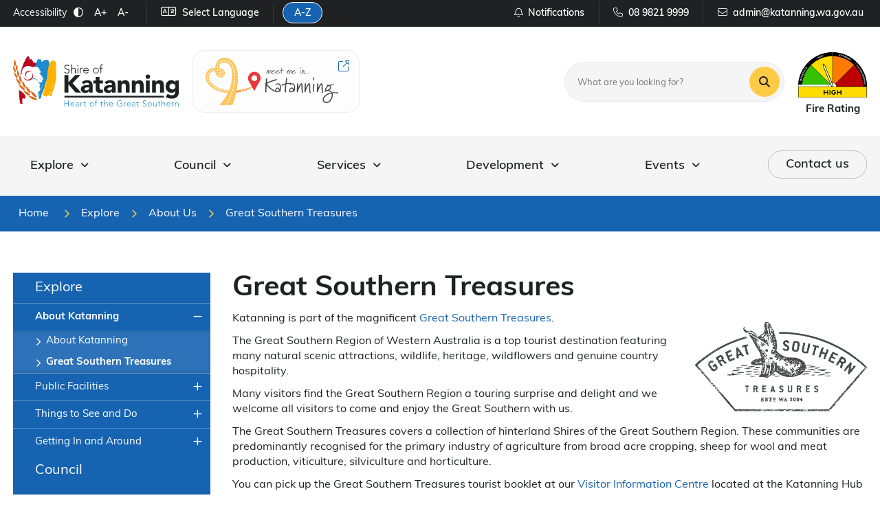

--- FILE ---
content_type: text/html; charset=utf-8
request_url: https://www.katanning.wa.gov.au/explore/about-us/great-southern-treasures.aspx
body_size: 113753
content:


<!--template-doctype-start-->
<!DOCTYPE html>
<!--template-doctype-end-->
<html lang="en" xmlns="http://www.w3.org/1999/xhtml">
<head><title>
	Great Southern Treasures &raquo; Shire of Katanning
</title>
    <!--template-header-start-->
    <meta charset="utf-8" /><meta name="viewport" content="width=device-width, initial-scale=1.0" /><meta http-equiv="X-UA-Compatible" content="IE=edge" /><link rel="shortcut icon" href="/Profiles/katanning/includes/images/favicon.ico" /><link rel="apple-touch-icon" href="/Profiles/katanning/includes/images/favicon.png" /><link href="https://cdn2.sparkcms.com.au/4x/font-awesome/v6/css/fontawesome-all.min.css" rel="stylesheet" /><link rel="stylesheet" href="https://use.typekit.net/qvi6bkf.css" /><link href="/profiles/katanning/Includes/CSS/Bootstrap.min.css" rel="stylesheet" /><link href="/profiles/Shared/CSS/spark/slick.min.css" rel="stylesheet" /><link href="/profiles/Shared/CSS/spark/slick-theme.min.css" rel="stylesheet" /><link href="/profiles/katanning/Includes/CSS/aEditor.min.css" rel="stylesheet" /><link href="/profiles/katanning/Includes/CSS/CMS.min.css" rel="stylesheet" /><link href="/profiles/katanning/Includes/CSS/Layout.min.css" rel="stylesheet" />
    
    <script src="/profiles/katanning/Includes/Scripts/spark-scripts/jquery-3.6.0.min.js"></script>
    <script src="/profiles/katanning/Includes/Scripts/spark-scripts/bundle.min.js"></script>
    
    
    <link href="https://kendo.cdn.telerik.com/2022.2.510/styles/kendo.common.min.css" rel="stylesheet" /><link href="https://kendo.cdn.telerik.com/2022.2.510/styles/kendo.default.min.css" rel="stylesheet" />
    <script src="https://kendo.cdn.telerik.com/2022.2.510/js/kendo.all.min.js"></script>
    <script src="/Search/Controls/Scripts/dist/searchSuggestions.min.js"></script>
    
    
    <script src="/profiles/katanning/Includes/Scripts/plugins/anchorific.min.js"></script>
    <script src="/profiles/katanning/Includes/Scripts/plugins/lightbox.min.js"></script>
    <script src="/profiles/katanning/Includes/Scripts/plugins/equalize.min.js"></script>
    <script src="/profiles/katanning/Includes/Scripts/plugins/jquery.smartmenus.min.js"></script>
    <script src="/profiles/katanning/Includes/Scripts/plugins/owl.carousel.min.js"></script>
    <script src="/profiles/katanning/Includes/Scripts/plugins/owl.carousel.thumbs.min.js"></script>
    <script src="/profiles/katanning/Includes/Scripts/plugins/imagesloaded.pkgd.min.js"></script>
    <script src="/profiles/katanning/Includes/Scripts/plugins/jquery-imagefill.min.js"></script>
    <script src="/profiles/katanning/Includes/Scripts/plugins/jquery.matchHeight.min.js"></script>
    <script src="/profiles/katanning/Includes/Scripts/plugins/jquery.fancybox.min.js"></script>
    <script src="/profiles/katanning/Includes/Scripts/plugins/mediaelement-and-player.min.js"></script>
    <script src="/profiles/katanning/Includes/Scripts/plugins/mediaelement-and-player-plugins.min.js"></script>
    <script src="/profiles/katanning/Includes/Scripts/plugins/wcag-utils.min.js"></script>
    <script src="/profiles/katanning/Includes/Scripts/plugins/js.cookie.min.js"></script>
    
    
    <!--template-header-end-->
    
<!-- Google Tag Manager -->
<script>(function(w,d,s,l,i){w[l]=w[l]||[];w[l].push({'gtm.start':
new Date().getTime(),event:'gtm.js'});var f=d.getElementsByTagName(s)[0],
j=d.createElement(s),dl=l!='dataLayer'?'&l='+l:'';j.async=true;j.src=
'https://www.googletagmanager.com/gtm.js?id='+i+dl;f.parentNode.insertBefore(j,f);
})(window,document,'script','dataLayer','GTM-5BR53HF');</script>
<!-- End Google Tag Manager --></head>
<body id="main-top">
    <!--template-body-start-->
    <!--search_ignore_begin-->
    <a href="#site-content" class="sr-only" title="Skip to Content">Skip to Content</a>
    <!--template-body-end-->
    <form method="post" action="/explore/about-us/great-southern-treasures.aspx" id="form1">
<div class="aspNetHidden">
<input type="hidden" name="__EVENTTARGET" id="__EVENTTARGET" value="" />
<input type="hidden" name="__EVENTARGUMENT" id="__EVENTARGUMENT" value="" />
<input type="hidden" name="__VIEWSTATE" id="__VIEWSTATE" value="4RcJXia9nFE5YEhjQHiqQ0IL6OtshjzntzMs+/PqB3bPubIrLvE4TS9N2zihsa+juvDzoNw1gDHuh2LY+qjUnCjwLOFl1wRzulH5auZlAlsO4MDJDbERquEi526PQPWiZoYYfxByAFL2ATHdwd9cmvXgQoyxsFvJgM3Z0nUvsjPzEn/Q" />
</div>

<script type="text/javascript">
//<![CDATA[
var theForm = document.forms['form1'];
if (!theForm) {
    theForm = document.form1;
}
function __doPostBack(eventTarget, eventArgument) {
    if (!theForm.onsubmit || (theForm.onsubmit() != false)) {
        theForm.__EVENTTARGET.value = eventTarget;
        theForm.__EVENTARGUMENT.value = eventArgument;
        theForm.submit();
    }
}
//]]>
</script>


<script src="/WebResource.axd?d=pynGkmcFUV13He1Qd6_TZDLxqHaIM3nJfmK0TvhjdNuhSM54BYRykiS7sDZV7FCSmAGKBw2&amp;t=638901829900000000" type="text/javascript"></script>


<script type="text/javascript">
//<![CDATA[
function changeIsFormPost(args){
if(document.getElementById('isFormPost')){document.getElementById('isFormPost').value=args;}}
//]]>
</script>

<script src="/bundles/MsAjaxJs?v=KpOQnMfBL49Czhpn-KYfZHo2O2vIoYd2h_QpL2Cfgnc1" type="text/javascript"></script>
<script src="/bundles/WebFormsJs?v=x39SmKORtgFTY6MXBL1M7nPzFXmb9tjYzjLdwIl84V81" type="text/javascript"></script>
<div class="aspNetHidden">

	<input type="hidden" name="__VIEWSTATEGENERATOR" id="__VIEWSTATEGENERATOR" value="CA0B0334" />
	<input type="hidden" name="__EVENTVALIDATION" id="__EVENTVALIDATION" value="4rQXCIUkJ8H7EyVyYK/odFAc4wNAOxPRQGPYssioYOAYOEIs3Zmty6q6HNCTemctJJBwVLxnRbfQwwA8F7z0AxgyfQuD9WMdUalG+2YKlw82bMLk" />
</div>
        <script type="text/javascript">
//<![CDATA[
Sys.WebForms.PageRequestManager._initialize('ctl00$ScriptManager1', 'form1', [], [], [], 90, 'ctl00');
//]]>
</script>

        <!--template-body-start-->
        


<header class="site-header">
    <div class="upper">
        <div class="container">
            <div class="upper-wrapper">
                <div class="left">
                    <div class="wcag">
                        <span class="title hidden-xs">Accessibility</span>
                        <button type="button" class="wcag-text-contrast" data-toggle="tooltip" data-placement="bottom" data-schemekey="highcontrast" data-original-title="Change Colour Contrast">
                            <i class="spark-icon far fa-adjust" aria-hidden="true"></i><span class="sr-only">High Contrast</span>
                        </button>
                        <button type="button" class="wcag-text-increase" data-toggle="tooltip" data-placement="bottom" data-original-title="Make Text Bigger">A+</button>
                        <button type="button" class="wcag-text-decrease" data-toggle="tooltip" data-placement="bottom" data-original-title="Make Text Smaller">A-</button>

                    </div>
                    
<div class="dropdown languages">
    <button type="button" class="btn btn-default dropdown-toggle" data-toggle="dropdown" aria-haspopup="true" aria-expanded="false" data-placement="bottom" title="Translate this Web page" data-original-title="Translate this Web page"><i class="fal fa-language"></i><span class="hidden-xs">Select Language</span></button>
    <ul class="dropdown-menu">
        <li><a title="Amharic" href="javascript:void(4)" onclick="changeLanguage('am');">Amharic</a></li>
        <li><a title="Arabic" href="javascript:void(5)" onclick="changeLanguage('ar');">Arabic</a></li>
        <li><a title="Bosnian" href="javascript:void(6)" onclick="changeLanguage('bs');">Bosnian</a></li>
        <li><a title="Croatian" href="javascript:void(7)" onclick="changeLanguage('hr');">Croatian</a></li>
        <li><a title="Chinese (Simplified)" href="javascript:void(8)" onclick="changeLanguage('zh-CN');">Chinese (Simplified)</a></li>
        <li><a title="Chinese (Traditional)" href="javascript:void(9)" onclick="changeLanguage('zh-TW');">Chinese (Traditional)</a></li>
        <li><a title="Dutch" href="javascript:void(10)" onclick="changeLanguage('nl');">Dutch</a></li>
        <li><a title="English" href="javascript:void(11)" onclick="changeLanguage('en');">English</a></li>
        <li><a title="Estonian" href="javascript:void(12)" onclick="changeLanguage('et');">Estonian</a></li>
        <li><a title="Filipino" href="javascript:void(13)" onclick="changeLanguage('tl');">Filipino</a></li>
        <li><a title="French" href="javascript:void(14)" onclick="changeLanguage('fr');">French</a></li>
        <li><a title="German" href="javascript:void(15)" onclick="changeLanguage('de');">German</a></li>
        <li><a title="Greek" href="javascript:void(16)" onclick="changeLanguage('el');">Greek</a></li>
        <li><a title="Gujarati" href="javascript:void(17)" onclick="changeLanguage('gu');">Gujarati</a></li>
        <li><a title="Hindi" href="javascript:void(18)" onclick="changeLanguage('hi');">Hindi</a></li>
        <li><a title="Hungarian" href="javascript:void(19)" onclick="changeLanguage('hu');">Hungarian</a></li>
        <li><a title="Indonesian" href="javascript:void(20)" onclick="changeLanguage('id');">Indonesian</a></li>
        <li><a title="Italian" href="javascript:void(21)" onclick="changeLanguage('it');">Italian</a></li>
        <li><a title="Japanese" href="javascript:void(22)" onclick="changeLanguage('ja');">Japanese</a></li>
        <li><a title="Kannada" href="javascript:void(23)" onclick="changeLanguage('kn');">Kannada</a></li>
        <li><a title="Korean" href="javascript:void(24)" onclick="changeLanguage('ko');">Korean</a></li>
        <li><a title="Macedonian" href="javascript:void(25)" onclick="changeLanguage('mk');">Macedonian</a></li>
        <li><a title="Malay" href="javascript:void(26)" onclick="changeLanguage('ms');">Malay</a></li>
        <li><a title="Malayalam" href="javascript:void(27)" onclick="changeLanguage('ml');">Malayalam</a></li>
        <li><a title="Maltese" href="javascript:void(28)" onclick="changeLanguage('mt');">Maltese</a></li>
        <li><a title="Nepali" href="javascript:void(29)" onclick="changeLanguage('ne');">Nepali</a></li>
        <li><a title="Persian" href="javascript:void(30)" onclick="changeLanguage('fa');">Persian</a></li>
        <li><a title="Polish" href="javascript:void(31)" onclick="changeLanguage('pl');">Polish</a></li>
        <li><a title="Portuguese" href="javascript:void(32)" onclick="changeLanguage('pt');">Portuguese</a></li>
        <li><a title="Punjabi" href="javascript:void(33)" onclick="changeLanguage('pa');">Punjabi</a></li>
        <li><a title="Russian" href="javascript:void(34)" onclick="changeLanguage('ru');">Russian</a></li>
        <li><a title="Serbian" href="javascript:void(35)" onclick="changeLanguage('sr');">Serbian</a></li>
        <li><a title="Spanish" href="javascript:void(36)" onclick="changeLanguage('es');">Spanish</a></li>
        <li><a title="Tamil" href="javascript:void(37)" onclick="changeLanguage('ta');">Tamil</a></li>
        <li><a title="Thai" href="javascript:void(38)" onclick="changeLanguage('th');">Thai</a></li>
        <li><a title="Turkish" href="javascript:void(39)" onclick="changeLanguage('tr');">Turkish</a></li>
        <li><a title="Ukrainian" href="javascript:void(40)" onclick="changeLanguage('uk');">Ukrainian</a></li>
        <li><a title="Urdu" href="javascript:void(41)" onclick="changeLanguage('ur');">Urdu</a></li>
        <li><a title="Vietnamese" href="javascript:void(42)" onclick="changeLanguage('vi');">Vietnamese</a></li>
    </ul>
</div>


<div id="google_translate_element" style="display: none;"></div>
<script type="text/javascript">
    // Load Google Translate script dynamically
    function loadGoogleTranslate() {
        var script = document.createElement('script');
        script.type = 'text/javascript';
        script.src = '//translate.google.com/translate_a/element.js?cb=googleTranslateElementInit';
        document.head.appendChild(script);
    }

    // Initialize Google Translate
    function googleTranslateElementInit() {
        var l = 'en';
        new google.translate.TranslateElement({
            pageLanguage: l,
            includedLanguages: 'am,ar,bs,hr,zh-CN,zh-TW,nl,en,et,tl,fr,de,el,gu,hi,hu,id,it,ja,kn,ko,mk,ms,ml,mt,ne,fa,pl,pt,pa,ru,sr,es,ta,th,tr,uk,ur,vi',
            layout: google.translate.TranslateElement.InlineLayout.SIMPLE
        }, 'google_translate_element');
    }

    // Handle cookie operations
    function setCookie(name, value, domain) {
        document.cookie = `${name}=${value};path=/;domain=${domain}`;
    }

    function deleteCookie(name, domain) {
        document.cookie = `${name}=;path=/;domain=${domain};expires=Thu, 01 Jan 1970 00:00:01 GMT`;
    }

    // Main language change function
    function changeLanguage(lang) {
        const hostname = window.location.hostname;
        const domain = hostname.split('.').slice(-2).join('.');

        // Clean up existing cookies
        deleteCookie('googtrans', hostname);
        deleteCookie('googtrans', '.' + hostname);
        deleteCookie('googtrans', domain);
        deleteCookie('googtrans', '.' + domain);

        // Set new translation cookie
        if (lang !== 'en') {
            const value = `/en/${lang}`;
            setCookie('googtrans', value, hostname);
            setCookie('googtrans', value, '.' + hostname);
            setCookie('googtrans', value, domain);
            setCookie('googtrans', value, '.' + domain);
        }

        // Update URL without reloading
        const curUrl = new URL(window.location.href);
        curUrl.hash = `#googtrans(${lang})`;
        window.history.replaceState(null, '', curUrl.toString());

        // Reload Google Translate
        if (window.google && window.google.translate) {
            window.location.reload();
        } else {
            loadGoogleTranslate();
        }
    }

    // Load Google Translate on initial page load
    document.addEventListener('DOMContentLoaded', loadGoogleTranslate);
</script>

                    <div class="tool">
                        <a href="/AtoZ/" title="Find information by searching A-Z" class="button">A-Z
                        </a>
                    </div>
                </div>
                <div class="right">
                    <a href="/websitenotifications/" class="btn" title="Call the Shire of Katanning"><i class="spark-icon fa-light fa-bell" aria-hidden="true"></i><span class="hidden-xs">Notifications</span></a>
                    <a href="tel:0898219999" class="btn phone" title="Call the Shire of Katanning"><i class="spark-icon fa-light fa-phone" aria-hidden="true"></i><span class="hidden-xs hidden-md">08 9821 9999</span></a>
                    
                    <a href="mailto:admin@katanning.wa.gov.au" class="btn" title="Email the Shire of Katanning"><i class="spark-icon fa-light fa-envelope" aria-hidden="true"></i><span class="hidden-xs hidden-md">admin@katanning.wa.gov.au</span></a>
                </div>
            </div>
        </div>
    </div>
    <div class="middle">
        <div class="container">
            <div class="wrapper">

                <div class="left">
                    <div class="shire">
                        <a href="/">
                            <img src="/profiles/katanning/Includes/Images/template/katanning-logo.svg" alt="Shire of Katanning" height="74" width="240"></a>
                    </div>
                    <div class="meet">
                        <a href="/visit-katanning">
                            <img src="/profiles/katanning/Includes/Images/template/meetinkatanning.svg" alt="Meet me in Katanning" height="91" width="247">
                            <i class="fa-light fa-up-right-from-square"></i>

                        </a>
                    </div>
                </div>

                <div class="right">
                    <div class="search">
                        

<div class="search-wrapper">
    <div class="search-box">
        <span>
            <input name="searchInputHeader" placeholder="What are you looking for?" aria-label="Website Search" class="search-input ac_input input-search-control" autocomplete="off" />
            <input value="&#xf002;" tabindex="0" class="btn-search-control search-btn fa" type="button"  aria-label="Search Button" />
        </span>
    </div>
</div>

                    </div>
                    <div class="fire">
                        
<article class="col-fireratings">
    <div class="rating high"></div>
</article>

                        <h1>Fire Rating</h1>
                    </div>
                </div>
            </div>
        </div>
    </div>
    <div id="mobile-navbar">
        <ul>
                        <li class="btn-search">
                <a href="javascript:void(0)" id="btn-search">Search<span class="spark-icon fa fa-search"></span></a>
            </li>
            <li>
                <a href="javascript:void(0)" id="btn-menu">Menu<span class="spark-icon fa fa-bars"></span></a>
            </li>
        </ul>
    </div>
    <nav aria-label="Mega Menu">
        <div class="container">
            <ul id="nav-top-m" class="sm sm-simple" aria-label="Website menu"><li><a title="Explore" href="/explore">Explore<span class="fa fa-angle-down"></span></a><ul class="mega-menu"><li><div class="mega-menu-outer-container"><div class="close-button"></div><div class="mega-menu-inner-container container"><div class="mega-menu-column-outer"><div class="mega-menu-column"><ul class="mega-menu-main-nav"><li><a title="Explore - About Katanning" href="/explore/about-katanning">About Katanning</a><ul class="mega-menu-sublist"><li><a title="Explore - About Katanning - About Katanning" target="_blank" href="https://www.katanning.wa.gov.au/the-story-of-katanning.aspx">About Katanning</a></li><li><a title="Explore - About Katanning - Great Southern Treasures" target="_blank" href="https://www.katanning.wa.gov.au/explore/about-us/great-southern-treasures.aspx">Great Southern Treasures</a></li></ul></li></ul></div><div class="mega-menu-column"><ul class="mega-menu-main-nav"><li><a title="Explore - Public Facilities" href="/explore/public-facilities">Public Facilities</a><ul class="mega-menu-sublist"><li><a title="Explore - Public Facilities - Visit Katanning" href="/visit-katanning.aspx">Visit Katanning</a></li><li><a title="Explore - Public Facilities - Visitor Information" target="_blank" href="https://www.katanninghub.com/">Visitor Information</a></li><li><a title="Explore - Public Facilities - Katanning Business Directory" target="_blank" href="https://katanning.com.au/">Katanning Business Directory</a></li><li><a title="Explore - Public Facilities - Public Toilets" href="/explore/public-facilities/public-toilets.aspx">Public Toilets</a></li><li><a title="Explore - Public Facilities - Free WiFi" href="/explore/public-facilities/free-wi-fi.aspx">Free WiFi</a></li><li><a title="Explore - Public Facilities - Changing Places" href="/explore/public-facilities/changing-places.aspx">Changing Places</a></li></ul></li></ul></div><div class="mega-menu-column"><ul class="mega-menu-main-nav"><li><a title="Explore - Things to See and Do" href="/explore/things-to-see-and-do">Things to See and Do</a><ul class="mega-menu-sublist"><li><a title="Explore - Things to See and Do - PUBLIC Silo Trail" href="/explore/things-to-see-amp;-do/public-in-katanning.aspx">PUBLIC Silo Trail</a></li><li><a title="Explore - Things to See and Do - Sheep Saleyards" href="/explore/things-to-see-and-do/regional-saleyards.aspx">Sheep Saleyards</a></li><li><a title="Explore - Things to See and Do - All Ages Playground" href="/explore/things-to-see-and-do/all-ages-playground.aspx">All Ages Playground</a></li><li><a title="Explore - Things to See and Do - Lake Ewlyamartup" href="/explore/things-to-see-amp;-do/lake-ewlyamartup.aspx">Lake Ewlyamartup</a></li><li><a title="Explore - Things to See and Do - Heritage Sites" href="/explore/things-to-see-do/heritage-sites.aspx">Heritage Sites</a></li><li><a title="Explore - Things to See and Do - Art Gallery" href="/explore/things-to-see-do/public-art-gallery.aspx">Art Gallery</a></li></ul></li></ul></div><div class="mega-menu-column"><ul class="mega-menu-main-nav"><li><a title="Explore - Getting In and Around" href="/explore/getting-in-and-around">Getting In and Around</a><ul class="mega-menu-sublist"><li><a title="Explore - Getting In and Around - TransWA Bus" href="/explore/getting-in-amp;-around/transwa-bus.aspx">TransWA Bus</a></li><li><a title="Explore - Getting In and Around - RV Friendly" href="/explore/getting-in-amp;-around/rv-friendly.aspx">RV Friendly</a></li><li><a title="Explore - Getting In and Around - Bus Tours" href="/explore/things-to-see-and-do/bus-tours.aspx">Bus Tours</a></li><li><a title="Explore - Getting In and Around - Disability Access and Inclusion Plan" href="/explore/getting-in-and-around/disability-access-and-inclusion-plan.aspx">Disability Access and Inclusion Plan</a></li><li><a title="Explore - Getting In and Around - Airstrip" href="/explore/getting-in-amp;-around/airstrip.aspx">Airstrip</a></li><li><a title="Explore - Getting In and Around - SunSmart" href="/explore/getting-in-and-around/sunsmart-katanning.aspx">SunSmart</a></li><li><a title="Explore - Getting In and Around - Electric Vehicle Charging Station" href="/explore/getting-in-and-around/ev-charger.aspx">Electric Vehicle Charging Station</a></li></ul></li></ul></div><div class="mega-menu-column"></div></div></div></div></li></ul></li><li><a title="Council" href="/council-meetings/past">Council<span class="fa fa-angle-down"></span></a><ul class="mega-menu"><li><div class="mega-menu-outer-container"><div class="close-button"></div><div class="mega-menu-inner-container container"><div class="mega-menu-column-outer"><div class="mega-menu-column"><ul class="mega-menu-main-nav"><li><a title="Council - Council" href="/council/council">Council</a><ul class="mega-menu-sublist"><li><a title="Council - Council - Councillors" href="/council/council/councillors.aspx">Councillors</a></li><li><a title="Council - Council - Council Meetings" href="/council-meetings/">Council Meetings</a></li><li><a title="Council - Council - Council Committees" href="/council/council/council-committees.aspx">Council Committees</a></li><li><a title="Council - Council - Local Government Elections" href="/council/council/local-elections.aspx">Local Government Elections</a></li><li><a title="Council - Council - Meetings Calendar" href="/council/council/meetings-calendar.aspx">Meetings Calendar</a></li><li><a title="Council - Council - Governance" href="/council/council/governance.aspx">Governance</a></li><li><a title="Council - Council - Management Staff" href="/council/council/shire-staff.aspx">Management Staff</a></li><li><a title="Council - Council - Vision Mission and Values" href="/council/council/vision-mission-values.aspx">Vision, Mission and Values</a></li><li><a title="Council - Council - Integrated Planning and Reporting" href="/council/council/katanning-2027.aspx">Integrated Planning and Reporting</a></li><li><a title="Council - Council - Disability Access and Inclusion Plan" href="/council/council/disability-access-and-inclusion-plan.aspx">Disability Access and Inclusion Plan</a></li><li><a title="Council - Council - Public Notices" href="/publicnotices/">Public Notices</a></li></ul></li></ul></div><div class="mega-menu-column"><ul class="mega-menu-main-nav"><li><a title="Council - Work With Us" href="/council/work-with-us">Work With Us</a><ul class="mega-menu-sublist"><li><a title="Council - Work With Us - Job Vacancies" href="/Employment/">Job Vacancies</a></li><li><a title="Council - Work With Us - Become a Volunteer" href="/council/work-with-us/become-a-volunteer.aspx">Become a Volunteer</a></li><li><a title="Council - Work With Us - Register Your Business" href="/council/work-with-us/register-your-business.aspx">Register Your Business</a></li></ul></li></ul></div><div class="mega-menu-column"><ul class="mega-menu-main-nav"><li><a title="Council - Public Documents" href="/council/public-documents">Public Documents</a><ul class="mega-menu-sublist"><li><a title="Council - Public Documents - Council Policies" href="/council/public-documents/council-policies.aspx">Council Policies</a></li><li><a title="Council - Public Documents - Register of Gifts" href="/registers/gifts">Register of Gifts</a></li><li><a title="Council - Public Documents - Elected Member Training" href="/council/public-documents/elected-member-training.aspx">Elected Member Training</a></li><li><a title="Council - Public Documents - Fees and Charges" href="/documents/fees-and-charges">Fees and Charges</a></li><li><a title="Council - Public Documents - Reconciliation Action Plan" href="/council/public-documents/reconciliation-action-plan.aspx">Reconciliation Action Plan</a></li><li><a title="Council - Public Documents - All Public Documents" href="/documents/">All Public Documents</a></li><li><a title="Council - Public Documents - Council Meeting Minutes" href="/council-meetings/">Council Meeting Minutes</a></li></ul></li></ul></div><div class="mega-menu-column"><ul class="mega-menu-main-nav"><li><a title="Council - Community Support" href="/council/community-support">Community Support</a><ul class="mega-menu-sublist"><li><a title="Council - Community Support - Community Grants and Funding" href="/community-grants.aspx">Community Grants &amp; Funding</a></li><li><a title="Council - Community Support - Community Awards" href="/council/community-support/community-awards.aspx">Community Awards</a></li><li><a title="Council - Community Support - COVID-19" href="/council/community-support/covid-19.aspx">COVID-19</a></li></ul></li></ul></div><div class="mega-menu-column"></div></div></div></div></li></ul></li><li><a title="Services" href="/services">Services<span class="fa fa-angle-down"></span></a><ul class="mega-menu"><li><div class="mega-menu-outer-container"><div class="close-button"></div><div class="mega-menu-inner-container container"><div class="mega-menu-column-outer"><div class="mega-menu-column"><ul class="mega-menu-main-nav"><li><a title="Services - Rate Payers and Residents" href="/services/rate-payers-residents">Rate Payers &amp; Residents</a><ul class="mega-menu-sublist"><li><a title="Services - Rate Payers and Residents - Rates" href="/services/rate-payers-residents/rates.aspx">Rates</a></li><li><a title="Services - Rate Payers and Residents - Waste and Recycling" href="/services/rate-payers-residents/waste-and-recycling.aspx">Waste and Recycling</a></li><li><a title="Services - Rate Payers and Residents - Animals and Pets" href="/services/rate-payers-residents/animals-and-pets.aspx">Animals and Pets</a></li><li><a title="Services - Rate Payers and Residents - Ranger Services" href="/services/rate-payers-residents/ranger-services.aspx">Ranger Services</a></li><li><a title="Services - Rate Payers and Residents - Standpipes" href="/services/rate-payers-residents/standpipes.aspx">Standpipes</a></li><li><a title="Services - Rate Payers and Residents - Parking" href="/services/rate-payers-residents/parking.aspx">Parking</a></li><li><a title="Services - Rate Payers and Residents - Cemetery" href="/services/rate-payers-residents/cemetery.aspx">Cemetery</a></li><li><a title="Services - Rate Payers and Residents - Transport and Licensing" href="/services/rate-payers-residents/transport-and-licensing.aspx">Transport and Licensing</a></li><li><a title="Services - Rate Payers and Residents - Citizenship" href="/services/rate-payers-residents/citizenship.aspx">Citizenship</a></li><li><a title="Services - Rate Payers and Residents - Community Grants Program" href="/services/rate-payers-residents/community-financial-assistance-program.aspx">Community Grants Program</a></li><li><a title="Services - Rate Payers and Residents - Fly Your Flag" href="/services/rate-payers-residents/fly-your-flag-project.aspx">Fly Your Flag</a></li><li><a title="Services - Rate Payers and Residents - Report a hazard or concern" href="/services/rate-payers-residents/report-a-hazard-or-concern.aspx">Report a hazard or concern</a></li></ul></li></ul></div><div class="mega-menu-column"><ul class="mega-menu-main-nav"><li><a title="Services - Community" href="/services/community">Community</a><ul class="mega-menu-sublist"><li><a title="Services - Community - Katanning Leisure and Function Centre" href="/services/sport-and-recreation/leisure-centre.aspx">Katanning Leisure and Function Centre</a></li><li><a title="Services - Community - KidSport" href="/services/sport-and-recreation/kid.aspx">KidSport</a></li><li><a title="Services - Community - Youth" href="/services/community/youth.aspx">Youth</a></li><li><a title="Services - Community - Seniors" href="/services/community/seniors.aspx">Seniors</a></li><li><a title="Services - Community - Public Library" href="/services/community/public-library.aspx">Public Library</a></li><li><a title="Services - Community - Public Art Gallery" href="/services/community/public-art-gallery.aspx">Public Art Gallery</a></li><li><a title="Services - Community - Aquatic Centre" href="/services/community/aquatic-centre.aspx">Aquatic Centre</a></li><li><a title="Services - Community - Parks and Reserves" href="/services/community/parks-reserves.aspx">Parks and Reserves</a></li><li><a title="Services - Community - Skate Park" href="/services/community/skatepark.aspx">Skate Park</a></li><li><a title="Services - Community - All Ages Playground" href="/services/community/all-ages-playground.aspx">All Ages Playground</a></li><li><a title="Services - Community - Local Clubs and Groups" href="/services/community/local-clubs-groups.aspx">Local Clubs and Groups</a></li></ul></li></ul></div><div class="mega-menu-column"><ul class="mega-menu-main-nav"><li><a title="Services - Safety and Emergency Services" href="/services/safety-emergency-services">Safety &amp; Emergency Services</a><ul class="mega-menu-sublist"><li><a title="Services - Safety and Emergency Services - Emergency Services Contacts" href="/explore/public-facilities/emergency-services.aspx">Emergency Services Contacts</a></li><li><a title="Services - Safety and Emergency Services - Emergency WA" target="_blank" href="https://www.emergency.wa.gov.au/">Emergency WA</a></li><li><a title="Services - Safety and Emergency Services - Local Emergency Management Arrangements (LEMA)" href="/services/safety-emergency-services/local-emergency-management-committee.aspx">Local Emergency Management Arrangements (LEMA)</a></li><li><a title="Services - Safety and Emergency Services - Local State Emergency Service (SES)" href="/services/safety-emergency-services/local-state-emergency-services.aspx">Local State Emergency Service (SES)</a></li><li><a title="Services - Safety and Emergency Services - Bushfire Information" href="/services/safety-emergency-services/fire.aspx">Bushfire Information</a></li><li><a title="Services - Safety and Emergency Services - Volunteer Bush Fire Brigade Hub" href="/services/safety-emergency-services/volunteer-bush-fire-brigade-hub.aspx">Volunteer Bush Fire Brigade Hub</a></li><li><a title="Services - Safety and Emergency Services - Storms and Floods" href="/storms-floods.aspx">Storms &amp; Floods</a></li></ul></li></ul></div><div class="mega-menu-column"><ul class="mega-menu-main-nav"><li><a title="Services - Other Community Resources" href="/services/other-community-resources">Other Community Resources</a><ul class="mega-menu-sublist"><li><a title="Services - Other Community Resources - Community Awards" href="/services/other-community-resources/community-awards.aspx">Community Awards</a></li><li><a title="Services - Other Community Resources - Refugee Welcome Zone" href="/services/other-community-resources/refugee-welcome-zone.aspx">Refugee Welcome Zone</a></li><li><a title="Services - Other Community Resources - Language Learning Centre" href="/services/other-community-resources/language-learning-centre.aspx">Language Learning Centre</a></li><li><a title="Services - Other Community Resources - Drug and Alcohol" href="/services/other-community-resources/drug-alcohol.aspx">Drug and Alcohol</a></li><li><a title="Services - Other Community Resources - Employment Agencies" href="/services/other-community-resources/employment-agencies.aspx">Employment Agencies</a></li><li><a title="Services - Other Community Resources - Community Resource Centre" target="_blank" href="https://www.katanninghub.com/">Community Resource Centre</a></li><li><a title="Services - Other Community Resources - Businesses in Katanning" href="/services/other-community-resources/katanning-regional-business-association.aspx">Businesses in Katanning</a></li><li><a title="Services - Other Community Resources - Containers for Change" href="/services/other-community-resources/containers-for-change.aspx">Containers for Change</a></li><li><a title="Services - Other Community Resources - Green Caffeen Katanning" target="_blank" href="https://greencaffeen.com.au/">Green Caffeen Katanning</a></li><li><a title="Services - Other Community Resources - Amity Health Program" target="_blank" href="https://www.amityhealth.com.au/great-southern-region">Amity Health Program</a></li><li><a title="Services - Other Community Resources - WiFi Terms of Use" href="/services/other-community-resources/wifi-terms-and-conditions.aspx">WiFi Terms of Use</a></li></ul></li></ul></div><div class="mega-menu-column"><ul class="mega-menu-main-nav"><li><a title="Services - Events" href="/services/events">Events</a><ul class="mega-menu-sublist"><li><a title="Services - Events - Community Events" href="/services/events/community-events">Community Events</a></li></ul></li></ul></div></div></div></div></li></ul></li><li><a title="Development" href="/development">Development<span class="fa fa-angle-down"></span></a><ul class="mega-menu"><li><div class="mega-menu-outer-container"><div class="close-button"></div><div class="mega-menu-inner-container container"><div class="mega-menu-column-outer"><div class="mega-menu-column"><ul class="mega-menu-main-nav"><li><a title="Development - Planning and Building" href="/development/planning-building">Planning &amp; Building</a><ul class="mega-menu-sublist"><li><a title="Development - Planning and Building - Planning" target="_blank" href="https://www.katanning.wa.gov.au/development/planning-amp-building/planning-policies.aspx">Planning</a></li><li><a title="Development - Planning and Building - Local Planning Scheme" href="/development/planning-building/town-planning-schemes.aspx">Local Planning Scheme</a></li><li><a title="Development - Planning and Building - Building" href="/development/planning-building/building.aspx">Building</a></li><li><a title="Development - Planning and Building - Heritage" href="/development/planning-building/heritage-sites.aspx">Heritage</a></li><li><a title="Development - Planning and Building - Public Consultation" href="/development/planning-building/public-consultation.aspx">Public Consultation</a></li><li><a title="Development - Planning and Building - Structure Plans" href="/development/planning-building/sub.aspx">Structure Plans</a></li></ul></li></ul></div><div class="mega-menu-column"><ul class="mega-menu-main-nav"><li><a title="Development - Projects and Initiatives" href="/development/projects-initiatives">Projects &amp; Initiatives</a><ul class="mega-menu-sublist"><li><a title="Development - Projects and Initiatives - Supertown Heritage Centre" href="/development/projects-initiatives/heritage-centre-project.aspx">Supertown Heritage Centre</a></li><li><a title="Development - Projects and Initiatives - Shire Admin and Civic Centre" href="/development/projects-initiatives/new-shire-administration.aspx">Shire Admin and Civic Centre</a></li><li><a title="Development - Projects and Initiatives - Piesse Lake" href="/development/projects-initiatives/piesse-park-lake.aspx">Piesse Lake</a></li><li><a title="Development - Projects and Initiatives - Changing Places" href="/development/projects-initiatives/changing-places.aspx">Changing Places</a></li><li><a title="Development - Projects and Initiatives - Tenders" href="/development/projects-initiatives/tenders.aspx">Tenders</a></li><li><a title="Development - Projects and Initiatives - All Ages Playground and Welcome Precinct" href="/development/projects-initiatives/all-ages-playground.aspx">All Ages Playground &amp; Welcome Precinct</a></li></ul></li></ul></div><div class="mega-menu-column"><ul class="mega-menu-main-nav"><li><a title="Development - Environmental Health" href="/development/environmental-health">Environmental Health</a><ul class="mega-menu-sublist"><li><a title="Development - Environmental Health - IM ALERT Food Safety" href="/development/environmental-health/food-safety.aspx">I&#39;M ALERT: Food Safety</a></li><li><a title="Development - Environmental Health - Food Safety Guide" target="_blank" href="https://www.katanning.wa.gov.au/documents/10835/shire-of-katanning-food-safety-guide">Food Safety Guide</a></li><li><a title="Development - Environmental Health - Inspections and Administration" href="/development/environmental-health/inspections-administration.aspx">Inspections and Administration</a></li><li><a title="Development - Environmental Health - Waste and Recycling" href="/development/environmental-health/waste-and-recycling.aspx">Waste and Recycling</a></li><li><a title="Development - Environmental Health - Mosquito Control" href="/development/environmental-health/mosquito-control.aspx">Mosquito Control</a></li><li><a title="Development - Environmental Health - Fruit Fly Baiting" href="/development/environmental-health/fruit-fly-baiting.aspx">Fruit Fly Baiting</a></li><li><a title="Development - Environmental Health - Katanning Landcare" target="_blank" href="https://katanninglandcare.org.au/">Katanning Landcare</a></li></ul></li></ul></div><div class="mega-menu-column"><ul class="mega-menu-main-nav"><li><a title="Development - Roads" href="/development/roads">Roads</a><ul class="mega-menu-sublist"><li><a title="Development - Roads - Using Our Roads" href="/development/roads/using-roads.aspx">Using Our Roads</a></li><li><a title="Development - Roads - Road Safety in the Shire of Katanning" href="/development/roads/roadwise-commit.aspx">Road Safety in the Shire of Katanning</a></li><li><a title="Development - Roads - Current Road Projects" href="/development/roads/current-road-projects.aspx">Current Road Projects</a></li><li><a title="Development - Roads - Regional Road Group" href="/development/roads/black-spot.aspx">Regional Road Group</a></li></ul></li></ul></div><div class="mega-menu-column"></div></div></div></div></li></ul></li><li><a title="Events" href="/events">Events<span class="fa fa-angle-down"></span></a><ul class="mega-menu"><li><div class="mega-menu-outer-container"><div class="close-button"></div><div class="mega-menu-inner-container container"><div class="mega-menu-column-outer"><div class="mega-menu-column"><ul class="mega-menu-main-nav"><li><a title="Events - Katanning Events" href="/events/katanning-events">Katanning Events</a><ul class="mega-menu-sublist"><li><a title="Events - Katanning Events - Annual Events" href="/events/katanning-events/annual-events.aspx">Annual Events</a></li><li><a title="Events - Katanning Events - Harmony Festival" href="/events/katanning-events/harmony-festival.aspx">Harmony Festival</a></li></ul></li></ul></div><div class="mega-menu-column"><ul class="mega-menu-main-nav"><li><a title="Events - Venue and Facility Hire" href="/events/venue-facility-hire">Venue &amp; Facility Hire</a><ul class="mega-menu-sublist"><li><a title="Events - Venue and Facility Hire - Leisure Centre" href="/events/venue-facility-hire/leisure-centre.aspx">Leisure Centre</a></li><li><a title="Events - Venue and Facility Hire - Town Hall" href="/events/venue-facility-hire/town-hall-venue-hire.aspx">Town Hall</a></li><li><a title="Events - Venue and Facility Hire - Town Square" href="/events/venue-facility-hire/town-square-venue-hire.aspx">Town Square</a></li><li><a title="Events - Venue and Facility Hire - Saleyards Facility" href="/events/venue-facility-hire/regional-saleyards.aspx">Saleyards Facility</a></li><li><a title="Events - Venue and Facility Hire - Public Library" href="/events/venue-facility-hire/public-library.aspx">Public Library</a></li><li><a title="Events - Venue and Facility Hire - Public Space" href="/events/venue-facility-hire/public-space.aspx">Public Space</a></li><li><a title="Events - Venue and Facility Hire - Equipment" href="/events/venue-amp;-facility-hire/equipment.aspx">Equipment</a></li><li><a title="Events - Venue and Facility Hire - Mobile Food Trailer" href="/events/venue-amp-facility-hire/mobile-food-trailer.aspx">Mobile Food Trailer</a></li></ul></li></ul></div><div class="mega-menu-column"><ul class="mega-menu-main-nav"><li><a title="Events - Organising an Event" href="/events/organising-an-event">Organising an Event</a><ul class="mega-menu-sublist"><li><a title="Events - Organising an Event - Banners and Digital Signs" href="/events/organising-an-event/display-your-banner.aspx">Banners &amp; Digital Signs</a></li><li><a title="Events - Organising an Event - Guidelines" href="/events/organising-an-event/guidelines.aspx">Guidelines</a></li><li><a title="Events - Organising an Event - Application Forms" href="/events/organising-an-event/event-application-forms.aspx">Application Forms</a></li><li><a title="Events - Organising an Event - Community Support" href="/events/organising-an-event/community-financial-assistance-program.aspx">Community Support</a></li></ul></li></ul></div><div class="mega-menu-column"></div><div class="mega-menu-column"></div></div></div></div></li></ul></li><li class="contactus"><a title="Contact us" href="/contact-us">Contact us<span class="fa fa-angle-down"></span></a><ul class="mega-menu"><li><div class="mega-menu-outer-container"><div class="close-button"></div><div class="mega-menu-inner-container container"><div class="mega-menu-column-outer"><div class="mega-menu-column"><ul class="mega-menu-main-nav"><li><a title="Contact us - Contact Us" href="/contact-us/contact-us">Contact Us</a><ul class="mega-menu-sublist"><li><a title="Contact us - Contact Us - Opening Hours" href="/contact-uscontact-us/contact-us/contact-usopening-hours.aspx">Opening Hours</a></li><li><a title="Contact us - Contact Us - Contact Details" href="/contact-us/contact-us/contact-details.aspx">Contact Details</a></li><li><a title="Contact us - Contact Us - Online Enquiry" href="/forms/?formId=1">Online Enquiry</a></li><li><a title="Contact us - Contact Us - Customer Service Charter" href="/contact-us/contact-us/customer-service-charter.aspx">Customer Service Charter</a></li><li><a title="Contact us - Contact Us - Forms" href="/documents/">Forms</a></li><li><a title="Contact us - Contact Us - Tenders" href="/contact-uscontact-us/contact-us/contact-ustenders.aspx">Tenders</a></li><li><a title="Contact us - Contact Us - Report a Problem" href="/forms/?formId=9">Report a Problem</a></li></ul></li></ul></div><div class="mega-menu-column"></div><div class="mega-menu-column"></div><div class="mega-menu-column"></div><div class="mega-menu-column"></div></div></div></div></li></ul></li><li class="hidden"><a title="Visit" href="/visit-katanning.aspx">Visit<span class="fa fa-angle-down"></span></a><ul class="mega-menu"><li><div class="mega-menu-outer-container"><div class="close-button"></div><div class="mega-menu-inner-container container"><div class="mega-menu-column-outer"><div class="mega-menu-column"><ul class="mega-menu-main-nav"><li><a title="Visit - Meet Attractions" target="_blank" href="https://greatsoutherntreasures.com.au/">Meet Attractions</a></li></ul></div><div class="mega-menu-column"><ul class="mega-menu-main-nav"><li><a title="Visit - Meet Business" target="_blank" href="https://katanning.com.au/">Meet Business</a></li></ul></div><div class="mega-menu-column"><ul class="mega-menu-main-nav"><li><a title="Visit - Meet Locals" target="_blank" href="https://www.katanninghub.com/">Meet Locals</a></li></ul></div><div class="mega-menu-column"><ul class="mega-menu-main-nav"><li><a title="Visit - Member Portal" href="/documents/member-portal">Member Portal</a></li></ul></div><div class="mega-menu-column"></div></div></div></div></li></ul></li></ul>
            <ul id="nav-top" class="sm sm-simple" aria-label="Website menu"><li><a title="Explore" href="/explore">Explore</a><ul><li><a title="Explore - About Katanning" href="/explore/about-katanning">About Katanning</a><ul><li><a title="Explore - About Katanning - About Katanning" target="_blank" href="https://www.katanning.wa.gov.au/the-story-of-katanning.aspx">About Katanning</a></li><li><a title="Explore - About Katanning - Great Southern Treasures" target="_blank" href="https://www.katanning.wa.gov.au/explore/about-us/great-southern-treasures.aspx">Great Southern Treasures</a></li></ul></li><li><a title="Explore - Public Facilities" href="/explore/public-facilities">Public Facilities</a><ul><li><a title="Explore - Public Facilities - Visit Katanning" href="/visit-katanning.aspx">Visit Katanning</a></li><li><a title="Explore - Public Facilities - Visitor Information" target="_blank" href="https://www.katanninghub.com/">Visitor Information</a></li><li><a title="Explore - Public Facilities - Katanning Business Directory" target="_blank" href="https://katanning.com.au/">Katanning Business Directory</a></li><li><a title="Explore - Public Facilities - Public Toilets" href="/explore/public-facilities/public-toilets.aspx">Public Toilets</a></li><li><a title="Explore - Public Facilities - Free WiFi" href="/explore/public-facilities/free-wi-fi.aspx">Free WiFi</a></li><li><a title="Explore - Public Facilities - Changing Places" href="/explore/public-facilities/changing-places.aspx">Changing Places</a></li></ul></li><li><a title="Explore - Things to See and Do" href="/explore/things-to-see-and-do">Things to See and Do</a><ul><li><a title="Explore - Things to See and Do - PUBLIC Silo Trail" href="/explore/things-to-see-amp;-do/public-in-katanning.aspx">PUBLIC Silo Trail</a></li><li><a title="Explore - Things to See and Do - Sheep Saleyards" href="/explore/things-to-see-and-do/regional-saleyards.aspx">Sheep Saleyards</a></li><li><a title="Explore - Things to See and Do - All Ages Playground" href="/explore/things-to-see-and-do/all-ages-playground.aspx">All Ages Playground</a></li><li><a title="Explore - Things to See and Do - Lake Ewlyamartup" href="/explore/things-to-see-amp;-do/lake-ewlyamartup.aspx">Lake Ewlyamartup</a></li><li><a title="Explore - Things to See and Do - Heritage Sites" href="/explore/things-to-see-do/heritage-sites.aspx">Heritage Sites</a></li><li><a title="Explore - Things to See and Do - Art Gallery" href="/explore/things-to-see-do/public-art-gallery.aspx">Art Gallery</a></li></ul></li><li><a title="Explore - Getting In and Around" href="/explore/getting-in-and-around">Getting In and Around</a><ul><li><a title="Explore - Getting In and Around - TransWA Bus" href="/explore/getting-in-amp;-around/transwa-bus.aspx">TransWA Bus</a></li><li><a title="Explore - Getting In and Around - RV Friendly" href="/explore/getting-in-amp;-around/rv-friendly.aspx">RV Friendly</a></li><li><a title="Explore - Getting In and Around - Bus Tours" href="/explore/things-to-see-and-do/bus-tours.aspx">Bus Tours</a></li><li><a title="Explore - Getting In and Around - Disability Access and Inclusion Plan" href="/explore/getting-in-and-around/disability-access-and-inclusion-plan.aspx">Disability Access and Inclusion Plan</a></li><li><a title="Explore - Getting In and Around - Airstrip" href="/explore/getting-in-amp;-around/airstrip.aspx">Airstrip</a></li><li><a title="Explore - Getting In and Around - SunSmart" href="/explore/getting-in-and-around/sunsmart-katanning.aspx">SunSmart</a></li><li><a title="Explore - Getting In and Around - Electric Vehicle Charging Station" href="/explore/getting-in-and-around/ev-charger.aspx">Electric Vehicle Charging Station</a></li></ul></li></ul></li><li><a title="Council" href="/council-meetings/past">Council</a><ul><li><a title="Council - Council" href="/council/council">Council</a><ul><li><a title="Council - Council - Councillors" href="/council/council/councillors.aspx">Councillors</a></li><li><a title="Council - Council - Council Meetings" href="/council-meetings/">Council Meetings</a></li><li><a title="Council - Council - Council Committees" href="/council/council/council-committees.aspx">Council Committees</a></li><li><a title="Council - Council - Local Government Elections" href="/council/council/local-elections.aspx">Local Government Elections</a></li><li><a title="Council - Council - Meetings Calendar" href="/council/council/meetings-calendar.aspx">Meetings Calendar</a></li><li><a title="Council - Council - Governance" href="/council/council/governance.aspx">Governance</a></li><li><a title="Council - Council - Management Staff" href="/council/council/shire-staff.aspx">Management Staff</a></li><li><a title="Council - Council - Vision Mission and Values" href="/council/council/vision-mission-values.aspx">Vision, Mission and Values</a></li><li><a title="Council - Council - Integrated Planning and Reporting" href="/council/council/katanning-2027.aspx">Integrated Planning and Reporting</a></li><li><a title="Council - Council - Disability Access and Inclusion Plan" href="/council/council/disability-access-and-inclusion-plan.aspx">Disability Access and Inclusion Plan</a></li><li><a title="Council - Council - Public Notices" href="/publicnotices/">Public Notices</a></li></ul></li><li><a title="Council - Work With Us" href="/council/work-with-us">Work With Us</a><ul><li><a title="Council - Work With Us - Job Vacancies" href="/Employment/">Job Vacancies</a></li><li><a title="Council - Work With Us - Become a Volunteer" href="/council/work-with-us/become-a-volunteer.aspx">Become a Volunteer</a></li><li><a title="Council - Work With Us - Register Your Business" href="/council/work-with-us/register-your-business.aspx">Register Your Business</a></li></ul></li><li><a title="Council - Public Documents" href="/council/public-documents">Public Documents</a><ul><li><a title="Council - Public Documents - Council Policies" href="/council/public-documents/council-policies.aspx">Council Policies</a></li><li><a title="Council - Public Documents - Register of Gifts" href="/registers/gifts">Register of Gifts</a></li><li><a title="Council - Public Documents - Elected Member Training" href="/council/public-documents/elected-member-training.aspx">Elected Member Training</a></li><li><a title="Council - Public Documents - Fees and Charges" href="/documents/fees-and-charges">Fees and Charges</a></li><li><a title="Council - Public Documents - Reconciliation Action Plan" href="/council/public-documents/reconciliation-action-plan.aspx">Reconciliation Action Plan</a></li><li><a title="Council - Public Documents - All Public Documents" href="/documents/">All Public Documents</a></li><li><a title="Council - Public Documents - Council Meeting Minutes" href="/council-meetings/">Council Meeting Minutes</a></li></ul></li><li><a title="Council - Community Support" href="/council/community-support">Community Support</a><ul><li><a title="Council - Community Support - Community Grants and Funding" href="/community-grants.aspx">Community Grants &amp; Funding</a></li><li><a title="Council - Community Support - Community Awards" href="/council/community-support/community-awards.aspx">Community Awards</a></li><li><a title="Council - Community Support - COVID-19" href="/council/community-support/covid-19.aspx">COVID-19</a></li></ul></li></ul></li><li><a title="Services" href="/services">Services</a><ul><li><a title="Services - Rate Payers and Residents" href="/services/rate-payers-residents">Rate Payers &amp; Residents</a><ul><li><a title="Services - Rate Payers and Residents - Rates" href="/services/rate-payers-residents/rates.aspx">Rates</a></li><li><a title="Services - Rate Payers and Residents - Waste and Recycling" href="/services/rate-payers-residents/waste-and-recycling.aspx">Waste and Recycling</a></li><li><a title="Services - Rate Payers and Residents - Animals and Pets" href="/services/rate-payers-residents/animals-and-pets.aspx">Animals and Pets</a></li><li><a title="Services - Rate Payers and Residents - Ranger Services" href="/services/rate-payers-residents/ranger-services.aspx">Ranger Services</a></li><li><a title="Services - Rate Payers and Residents - Standpipes" href="/services/rate-payers-residents/standpipes.aspx">Standpipes</a></li><li><a title="Services - Rate Payers and Residents - Parking" href="/services/rate-payers-residents/parking.aspx">Parking</a></li><li><a title="Services - Rate Payers and Residents - Cemetery" href="/services/rate-payers-residents/cemetery.aspx">Cemetery</a></li><li><a title="Services - Rate Payers and Residents - Transport and Licensing" href="/services/rate-payers-residents/transport-and-licensing.aspx">Transport and Licensing</a></li><li><a title="Services - Rate Payers and Residents - Citizenship" href="/services/rate-payers-residents/citizenship.aspx">Citizenship</a></li><li><a title="Services - Rate Payers and Residents - Community Grants Program" href="/services/rate-payers-residents/community-financial-assistance-program.aspx">Community Grants Program</a></li><li><a title="Services - Rate Payers and Residents - Fly Your Flag" href="/services/rate-payers-residents/fly-your-flag-project.aspx">Fly Your Flag</a></li><li><a title="Services - Rate Payers and Residents - Report a hazard or concern" href="/services/rate-payers-residents/report-a-hazard-or-concern.aspx">Report a hazard or concern</a></li></ul></li><li><a title="Services - Community" href="/services/community">Community</a><ul><li><a title="Services - Community - Katanning Leisure and Function Centre" href="/services/sport-and-recreation/leisure-centre.aspx">Katanning Leisure and Function Centre</a></li><li><a title="Services - Community - KidSport" href="/services/sport-and-recreation/kid.aspx">KidSport</a></li><li><a title="Services - Community - Youth" href="/services/community/youth.aspx">Youth</a></li><li><a title="Services - Community - Seniors" href="/services/community/seniors.aspx">Seniors</a></li><li><a title="Services - Community - Public Library" href="/services/community/public-library.aspx">Public Library</a></li><li><a title="Services - Community - Public Art Gallery" href="/services/community/public-art-gallery.aspx">Public Art Gallery</a></li><li><a title="Services - Community - Aquatic Centre" href="/services/community/aquatic-centre.aspx">Aquatic Centre</a></li><li><a title="Services - Community - Parks and Reserves" href="/services/community/parks-reserves.aspx">Parks and Reserves</a></li><li><a title="Services - Community - Skate Park" href="/services/community/skatepark.aspx">Skate Park</a></li><li><a title="Services - Community - All Ages Playground" href="/services/community/all-ages-playground.aspx">All Ages Playground</a></li><li><a title="Services - Community - Local Clubs and Groups" href="/services/community/local-clubs-groups.aspx">Local Clubs and Groups</a></li></ul></li><li><a title="Services - Safety and Emergency Services" href="/services/safety-emergency-services">Safety &amp; Emergency Services</a><ul><li><a title="Services - Safety and Emergency Services - Emergency Services Contacts" href="/explore/public-facilities/emergency-services.aspx">Emergency Services Contacts</a></li><li><a title="Services - Safety and Emergency Services - Emergency WA" target="_blank" href="https://www.emergency.wa.gov.au/">Emergency WA</a></li><li><a title="Services - Safety and Emergency Services - Local Emergency Management Arrangements (LEMA)" href="/services/safety-emergency-services/local-emergency-management-committee.aspx">Local Emergency Management Arrangements (LEMA)</a></li><li><a title="Services - Safety and Emergency Services - Local State Emergency Service (SES)" href="/services/safety-emergency-services/local-state-emergency-services.aspx">Local State Emergency Service (SES)</a></li><li><a title="Services - Safety and Emergency Services - Bushfire Information" href="/services/safety-emergency-services/fire.aspx">Bushfire Information</a></li><li><a title="Services - Safety and Emergency Services - Volunteer Bush Fire Brigade Hub" href="/services/safety-emergency-services/volunteer-bush-fire-brigade-hub.aspx">Volunteer Bush Fire Brigade Hub</a></li><li><a title="Services - Safety and Emergency Services - Storms and Floods" href="/storms-floods.aspx">Storms &amp; Floods</a></li></ul></li><li><a title="Services - Other Community Resources" href="/services/other-community-resources">Other Community Resources</a><ul><li><a title="Services - Other Community Resources - Community Awards" href="/services/other-community-resources/community-awards.aspx">Community Awards</a></li><li><a title="Services - Other Community Resources - Refugee Welcome Zone" href="/services/other-community-resources/refugee-welcome-zone.aspx">Refugee Welcome Zone</a></li><li><a title="Services - Other Community Resources - Language Learning Centre" href="/services/other-community-resources/language-learning-centre.aspx">Language Learning Centre</a></li><li><a title="Services - Other Community Resources - Drug and Alcohol" href="/services/other-community-resources/drug-alcohol.aspx">Drug and Alcohol</a></li><li><a title="Services - Other Community Resources - Employment Agencies" href="/services/other-community-resources/employment-agencies.aspx">Employment Agencies</a></li><li><a title="Services - Other Community Resources - Community Resource Centre" target="_blank" href="https://www.katanninghub.com/">Community Resource Centre</a></li><li><a title="Services - Other Community Resources - Businesses in Katanning" href="/services/other-community-resources/katanning-regional-business-association.aspx">Businesses in Katanning</a></li><li><a title="Services - Other Community Resources - Containers for Change" href="/services/other-community-resources/containers-for-change.aspx">Containers for Change</a></li><li><a title="Services - Other Community Resources - Green Caffeen Katanning" target="_blank" href="https://greencaffeen.com.au/">Green Caffeen Katanning</a></li><li><a title="Services - Other Community Resources - Amity Health Program" target="_blank" href="https://www.amityhealth.com.au/great-southern-region">Amity Health Program</a></li><li><a title="Services - Other Community Resources - WiFi Terms of Use" href="/services/other-community-resources/wifi-terms-and-conditions.aspx">WiFi Terms of Use</a></li></ul></li><li><a title="Services - Events" href="/services/events">Events</a><ul><li><a title="Services - Events - Community Events" href="/services/events/community-events">Community Events</a><ul><li><a title="Events - Community Events - Annual Events" href="/services/events/community-events/annual-events.aspx">Annual Events</a></li><li><a title="Events - Community Events - Harmony Festival" href="/services/events/community-events/harmony-festival.aspx">Harmony Festival</a></li></ul></li></ul></li></ul></li><li><a title="Development" href="/development">Development</a><ul><li><a title="Development - Planning and Building" href="/development/planning-building">Planning &amp; Building</a><ul><li><a title="Development - Planning and Building - Planning" target="_blank" href="https://www.katanning.wa.gov.au/development/planning-amp-building/planning-policies.aspx">Planning</a></li><li><a title="Development - Planning and Building - Local Planning Scheme" href="/development/planning-building/town-planning-schemes.aspx">Local Planning Scheme</a></li><li><a title="Development - Planning and Building - Building" href="/development/planning-building/building.aspx">Building</a></li><li><a title="Development - Planning and Building - Heritage" href="/development/planning-building/heritage-sites.aspx">Heritage</a></li><li><a title="Development - Planning and Building - Public Consultation" href="/development/planning-building/public-consultation.aspx">Public Consultation</a></li><li><a title="Development - Planning and Building - Structure Plans" href="/development/planning-building/sub.aspx">Structure Plans</a></li></ul></li><li><a title="Development - Projects and Initiatives" href="/development/projects-initiatives">Projects &amp; Initiatives</a><ul><li><a title="Development - Projects and Initiatives - Supertown Heritage Centre" href="/development/projects-initiatives/heritage-centre-project.aspx">Supertown Heritage Centre</a></li><li><a title="Development - Projects and Initiatives - Shire Admin and Civic Centre" href="/development/projects-initiatives/new-shire-administration.aspx">Shire Admin and Civic Centre</a></li><li><a title="Development - Projects and Initiatives - Piesse Lake" href="/development/projects-initiatives/piesse-park-lake.aspx">Piesse Lake</a></li><li><a title="Development - Projects and Initiatives - Changing Places" href="/development/projects-initiatives/changing-places.aspx">Changing Places</a></li><li><a title="Development - Projects and Initiatives - Tenders" href="/development/projects-initiatives/tenders.aspx">Tenders</a></li><li><a title="Development - Projects and Initiatives - All Ages Playground and Welcome Precinct" href="/development/projects-initiatives/all-ages-playground.aspx">All Ages Playground &amp; Welcome Precinct</a></li></ul></li><li><a title="Development - Environmental Health" href="/development/environmental-health">Environmental Health</a><ul><li><a title="Development - Environmental Health - IM ALERT Food Safety" href="/development/environmental-health/food-safety.aspx">I&#39;M ALERT: Food Safety</a></li><li><a title="Development - Environmental Health - Food Safety Guide" target="_blank" href="https://www.katanning.wa.gov.au/documents/10835/shire-of-katanning-food-safety-guide">Food Safety Guide</a></li><li><a title="Development - Environmental Health - Inspections and Administration" href="/development/environmental-health/inspections-administration.aspx">Inspections and Administration</a></li><li><a title="Development - Environmental Health - Waste and Recycling" href="/development/environmental-health/waste-and-recycling.aspx">Waste and Recycling</a></li><li><a title="Development - Environmental Health - Mosquito Control" href="/development/environmental-health/mosquito-control.aspx">Mosquito Control</a></li><li><a title="Development - Environmental Health - Fruit Fly Baiting" href="/development/environmental-health/fruit-fly-baiting.aspx">Fruit Fly Baiting</a></li><li><a title="Development - Environmental Health - Katanning Landcare" target="_blank" href="https://katanninglandcare.org.au/">Katanning Landcare</a></li></ul></li><li><a title="Development - Roads" href="/development/roads">Roads</a><ul><li><a title="Development - Roads - Using Our Roads" href="/development/roads/using-roads.aspx">Using Our Roads</a></li><li><a title="Development - Roads - Road Safety in the Shire of Katanning" href="/development/roads/roadwise-commit.aspx">Road Safety in the Shire of Katanning</a></li><li><a title="Development - Roads - Current Road Projects" href="/development/roads/current-road-projects.aspx">Current Road Projects</a></li><li><a title="Development - Roads - Regional Road Group" href="/development/roads/black-spot.aspx">Regional Road Group</a></li></ul></li></ul></li><li><a title="Events" href="/events">Events</a><ul><li><a title="Events - Katanning Events" href="/events/katanning-events">Katanning Events</a><ul><li><a title="Events - Katanning Events - Annual Events" href="/events/katanning-events/annual-events.aspx">Annual Events</a></li><li><a title="Events - Katanning Events - Harmony Festival" href="/events/katanning-events/harmony-festival.aspx">Harmony Festival</a></li></ul></li><li><a title="Events - Venue and Facility Hire" href="/events/venue-facility-hire">Venue &amp; Facility Hire</a><ul><li><a title="Events - Venue and Facility Hire - Leisure Centre" href="/events/venue-facility-hire/leisure-centre.aspx">Leisure Centre</a></li><li><a title="Events - Venue and Facility Hire - Town Hall" href="/events/venue-facility-hire/town-hall-venue-hire.aspx">Town Hall</a></li><li><a title="Events - Venue and Facility Hire - Town Square" href="/events/venue-facility-hire/town-square-venue-hire.aspx">Town Square</a></li><li><a title="Events - Venue and Facility Hire - Saleyards Facility" href="/events/venue-facility-hire/regional-saleyards.aspx">Saleyards Facility</a></li><li><a title="Events - Venue and Facility Hire - Public Library" href="/events/venue-facility-hire/public-library.aspx">Public Library</a></li><li><a title="Events - Venue and Facility Hire - Public Space" href="/events/venue-facility-hire/public-space.aspx">Public Space</a></li><li><a title="Events - Venue and Facility Hire - Equipment" href="/events/venue-amp;-facility-hire/equipment.aspx">Equipment</a></li><li><a title="Events - Venue and Facility Hire - Mobile Food Trailer" href="/events/venue-amp-facility-hire/mobile-food-trailer.aspx">Mobile Food Trailer</a></li></ul></li><li><a title="Events - Organising an Event" href="/events/organising-an-event">Organising an Event</a><ul><li><a title="Events - Organising an Event - Banners and Digital Signs" href="/events/organising-an-event/display-your-banner.aspx">Banners &amp; Digital Signs</a></li><li><a title="Events - Organising an Event - Guidelines" href="/events/organising-an-event/guidelines.aspx">Guidelines</a></li><li><a title="Events - Organising an Event - Application Forms" href="/events/organising-an-event/event-application-forms.aspx">Application Forms</a></li><li><a title="Events - Organising an Event - Community Support" href="/events/organising-an-event/community-financial-assistance-program.aspx">Community Support</a></li></ul></li></ul></li><li class="contactus"><a title="Contact us" href="/contact-us">Contact us</a><ul><li><a title="Contact us - Contact Us" href="/contact-us/contact-us">Contact Us</a><ul><li><a title="Contact us - Contact Us - Opening Hours" href="/contact-uscontact-us/contact-us/contact-usopening-hours.aspx">Opening Hours</a></li><li><a title="Contact us - Contact Us - Contact Details" href="/contact-us/contact-us/contact-details.aspx">Contact Details</a></li><li><a title="Contact us - Contact Us - Online Enquiry" href="/forms/?formId=1">Online Enquiry</a></li><li><a title="Contact us - Contact Us - Customer Service Charter" href="/contact-us/contact-us/customer-service-charter.aspx">Customer Service Charter</a></li><li><a title="Contact us - Contact Us - Forms" href="/documents/">Forms</a></li><li><a title="Contact us - Contact Us - Tenders" href="/contact-uscontact-us/contact-us/contact-ustenders.aspx">Tenders</a></li><li><a title="Contact us - Contact Us - Report a Problem" href="/forms/?formId=9">Report a Problem</a></li></ul></li></ul></li><li class="hidden"><a title="Visit" href="/visit-katanning.aspx">Visit</a><ul><li><a title="Visit - Meet Attractions" target="_blank" href="https://greatsoutherntreasures.com.au/">Meet Attractions</a></li><li><a title="Visit - Meet Business" target="_blank" href="https://katanning.com.au/">Meet Business</a></li><li><a title="Visit - Meet Locals" target="_blank" href="https://www.katanninghub.com/">Meet Locals</a></li><li><a title="Visit - Member Portal" href="/documents/member-portal">Member Portal</a></li></ul></li></ul>
        </div>
    </nav>
</header>

        <div class="alerts-content">
            <section id="alerts-main">
                
            </section>
        </div>
        <div class="breadcrumbs">
            <div class="container">
                <ul class="breadcrumb"><li><a href="/" aria-label="Breadcrumbs - Home" class="bc-home">Home</a></li><li><a href="/explore" aria-label="Breadcrumbs - Explore" class="bc-item">Explore</a></li><li><a href="javascript:void(2);" aria-label="Breadcrumbs - about us" class="bc-page">about us</a></li><li><a href="javascript:void(3);" aria-label="Breadcrumbs - great southern treasures" class="bc-page">great southern treasures</a></li></ul>

            </div>
        </div>


        <main id="site-content" class="main-content cp-content">
            <div class="container">
                <div class="row">
                    <div class="col-md-4 col-lg-3 site-submenu">
                        <ul role='menu' aria-label='Website sub menu' class='submenu sm sm-vertical'><li role='none'><a aria-label='Sub Menu - Explore' role='menuitem' href='/explore' title='Explore'>Explore</a><ul role='group'><li role='none'><a aria-label='Sub Menu - Explore - About Katanning' role='menuitem' href='/explore/about-katanning' title='Explore - About Katanning'>About Katanning</a><ul role='group'><li role='none'><a aria-label='Sub Menu - About Katanning - About Katanning' role='menuitem' target='_blank' href='https://www.katanning.wa.gov.au/the-story-of-katanning.aspx' title='About Katanning - About Katanning'>About Katanning</a></li><li role='none'><a aria-label='Sub Menu - About Katanning - Great Southern Treasures' role='menuitem' target='_blank' href='https://www.katanning.wa.gov.au/explore/about-us/great-southern-treasures.aspx' title='About Katanning - Great Southern Treasures'>Great Southern Treasures</a></li></ul></li><li role='none'><a aria-label='Sub Menu - Explore - Public Facilities' role='menuitem' href='/explore/public-facilities' title='Explore - Public Facilities'>Public Facilities</a><ul role='group'><li role='none'><a aria-label='Sub Menu - Public Facilities - Visit Katanning' role='menuitem'  href='/visit-katanning.aspx' title='Public Facilities - Visit Katanning'>Visit Katanning</a></li><li role='none'><a aria-label='Sub Menu - Public Facilities - Visitor Information' role='menuitem' target='_blank' href='https://www.katanninghub.com/' title='Public Facilities - Visitor Information'>Visitor Information</a></li><li role='none'><a aria-label='Sub Menu - Public Facilities - Katanning Business Directory' role='menuitem' target='_blank' href='https://katanning.com.au/' title='Public Facilities - Katanning Business Directory'>Katanning Business Directory</a></li><li role='none'><a aria-label='Sub Menu - Public Facilities - Public Toilets' role='menuitem'  href='/explore/public-facilities/public-toilets.aspx' title='Public Facilities - Public Toilets'>Public Toilets</a></li><li role='none'><a aria-label='Sub Menu - Public Facilities - Free WiFi' role='menuitem'  href='/explore/public-facilities/free-wi-fi.aspx' title='Public Facilities - Free WiFi'>Free WiFi</a></li><li role='none'><a aria-label='Sub Menu - Public Facilities - Changing Places' role='menuitem'  href='/explore/public-facilities/changing-places.aspx' title='Public Facilities - Changing Places'>Changing Places</a></li></ul></li><li role='none'><a aria-label='Sub Menu - Explore - Things to See and Do' role='menuitem' href='/explore/things-to-see-and-do' title='Explore - Things to See and Do'>Things to See and Do</a><ul role='group'><li role='none'><a aria-label='Sub Menu - Things to See and Do - PUBLIC Silo Trail' role='menuitem'  href='/explore/things-to-see-amp;-do/public-in-katanning.aspx' title='Things to See and Do - PUBLIC Silo Trail'>PUBLIC Silo Trail</a></li><li role='none'><a aria-label='Sub Menu - Things to See and Do - Sheep Saleyards' role='menuitem'  href='/explore/things-to-see-and-do/regional-saleyards.aspx' title='Things to See and Do - Sheep Saleyards'>Sheep Saleyards</a></li><li role='none'><a aria-label='Sub Menu - Things to See and Do - All Ages Playground' role='menuitem'  href='/explore/things-to-see-and-do/all-ages-playground.aspx' title='Things to See and Do - All Ages Playground'>All Ages Playground</a></li><li role='none'><a aria-label='Sub Menu - Things to See and Do - Lake Ewlyamartup' role='menuitem'  href='/explore/things-to-see-amp;-do/lake-ewlyamartup.aspx' title='Things to See and Do - Lake Ewlyamartup'>Lake Ewlyamartup</a></li><li role='none'><a aria-label='Sub Menu - Things to See and Do - Heritage Sites' role='menuitem'  href='/explore/things-to-see-do/heritage-sites.aspx' title='Things to See and Do - Heritage Sites'>Heritage Sites</a></li><li role='none'><a aria-label='Sub Menu - Things to See and Do - Art Gallery' role='menuitem'  href='/explore/things-to-see-do/public-art-gallery.aspx' title='Things to See and Do - Art Gallery'>Art Gallery</a></li></ul></li><li role='none'><a aria-label='Sub Menu - Explore - Getting In and Around' role='menuitem' href='/explore/getting-in-and-around' title='Explore - Getting In and Around'>Getting In and Around</a><ul role='group'><li role='none'><a aria-label='Sub Menu - Getting In and Around - TransWA Bus' role='menuitem'  href='/explore/getting-in-amp;-around/transwa-bus.aspx' title='Getting In and Around - TransWA Bus'>TransWA Bus</a></li><li role='none'><a aria-label='Sub Menu - Getting In and Around - RV Friendly' role='menuitem'  href='/explore/getting-in-amp;-around/rv-friendly.aspx' title='Getting In and Around - RV Friendly'>RV Friendly</a></li><li role='none'><a aria-label='Sub Menu - Getting In and Around - Bus Tours' role='menuitem'  href='/explore/things-to-see-and-do/bus-tours.aspx' title='Getting In and Around - Bus Tours'>Bus Tours</a></li><li role='none'><a aria-label='Sub Menu - Getting In and Around - Disability Access and Inclusion Plan' role='menuitem'  href='/explore/getting-in-and-around/disability-access-and-inclusion-plan.aspx' title='Getting In and Around - Disability Access and Inclusion Plan'>Disability Access and Inclusion Plan</a></li><li role='none'><a aria-label='Sub Menu - Getting In and Around - Airstrip' role='menuitem'  href='/explore/getting-in-amp;-around/airstrip.aspx' title='Getting In and Around - Airstrip'>Airstrip</a></li><li role='none'><a aria-label='Sub Menu - Getting In and Around - SunSmart' role='menuitem'  href='/explore/getting-in-and-around/sunsmart-katanning.aspx' title='Getting In and Around - SunSmart'>SunSmart</a></li><li role='none'><a aria-label='Sub Menu - Getting In and Around - Electric Vehicle Charging Station' role='menuitem'  href='/explore/getting-in-and-around/ev-charger.aspx' title='Getting In and Around - Electric Vehicle Charging Station'>Electric Vehicle Charging Station</a></li></ul></li></ul></li><li role='none'><a aria-label='Sub Menu - Council' role='menuitem'  href='/council-meetings/past' title='Council'>Council</a><ul role='group'><li role='none'><a aria-label='Sub Menu - Council - Council' role='menuitem' href='/council/council' title='Council - Council'>Council</a><ul role='group'><li role='none'><a aria-label='Sub Menu - Council - Councillors' role='menuitem'  href='/council/council/councillors.aspx' title='Council - Councillors'>Councillors</a></li><li role='none'><a aria-label='Sub Menu - Council - Council Meetings' role='menuitem'  href='/council-meetings/' title='Council - Council Meetings'>Council Meetings</a></li><li role='none'><a aria-label='Sub Menu - Council - Council Committees' role='menuitem'  href='/council/council/council-committees.aspx' title='Council - Council Committees'>Council Committees</a></li><li role='none'><a aria-label='Sub Menu - Council - Local Government Elections' role='menuitem'  href='/council/council/local-elections.aspx' title='Council - Local Government Elections'>Local Government Elections</a></li><li role='none'><a aria-label='Sub Menu - Council - Meetings Calendar' role='menuitem'  href='/council/council/meetings-calendar.aspx' title='Council - Meetings Calendar'>Meetings Calendar</a></li><li role='none'><a aria-label='Sub Menu - Council - Governance' role='menuitem'  href='/council/council/governance.aspx' title='Council - Governance'>Governance</a></li><li role='none'><a aria-label='Sub Menu - Council - Management Staff' role='menuitem'  href='/council/council/shire-staff.aspx' title='Council - Management Staff'>Management Staff</a></li><li role='none'><a aria-label='Sub Menu - Council - Vision, Mission and Values' role='menuitem'  href='/council/council/vision-mission-values.aspx' title='Council - Vision, Mission and Values'>Vision, Mission and Values</a></li><li role='none'><a aria-label='Sub Menu - Council - Integrated Planning and Reporting' role='menuitem'  href='/council/council/katanning-2027.aspx' title='Council - Integrated Planning and Reporting'>Integrated Planning and Reporting</a></li><li role='none'><a aria-label='Sub Menu - Council - Disability Access and Inclusion Plan' role='menuitem'  href='/council/council/disability-access-and-inclusion-plan.aspx' title='Council - Disability Access and Inclusion Plan'>Disability Access and Inclusion Plan</a></li><li role='none'><a aria-label='Sub Menu - Council - Public Notices' role='menuitem'  href='/publicnotices/' title='Council - Public Notices'>Public Notices</a></li></ul></li><li role='none'><a aria-label='Sub Menu - Council - Work With Us' role='menuitem' href='/council/work-with-us' title='Council - Work With Us'>Work With Us</a><ul role='group'><li role='none'><a aria-label='Sub Menu - Work With Us - Job Vacancies' role='menuitem'  href='/employment/' title='Work With Us - Job Vacancies'>Job Vacancies</a></li><li role='none'><a aria-label='Sub Menu - Work With Us - Become a Volunteer' role='menuitem'  href='/council/work-with-us/become-a-volunteer.aspx' title='Work With Us - Become a Volunteer'>Become a Volunteer</a></li><li role='none'><a aria-label='Sub Menu - Work With Us - Register Your Business' role='menuitem'  href='/council/work-with-us/register-your-business.aspx' title='Work With Us - Register Your Business'>Register Your Business</a></li></ul></li><li role='none'><a aria-label='Sub Menu - Council - Public Documents' role='menuitem' href='/council/public-documents' title='Council - Public Documents'>Public Documents</a><ul role='group'><li role='none'><a aria-label='Sub Menu - Public Documents - Council Policies' role='menuitem'  href='/council/public-documents/council-policies.aspx' title='Public Documents - Council Policies'>Council Policies</a></li><li role='none'><a aria-label='Sub Menu - Public Documents - Register of Gifts' role='menuitem'  href='/registers/gifts' title='Public Documents - Register of Gifts'>Register of Gifts</a></li><li role='none'><a aria-label='Sub Menu - Public Documents - Elected Member Training' role='menuitem'  href='/council/public-documents/elected-member-training.aspx' title='Public Documents - Elected Member Training'>Elected Member Training</a></li><li role='none'><a aria-label='Sub Menu - Public Documents - Fees and Charges' role='menuitem'  href='/documents/fees-and-charges' title='Public Documents - Fees and Charges'>Fees and Charges</a></li><li role='none'><a aria-label='Sub Menu - Public Documents - Reconciliation Action Plan' role='menuitem'  href='/council/public-documents/reconciliation-action-plan.aspx' title='Public Documents - Reconciliation Action Plan'>Reconciliation Action Plan</a></li><li role='none'><a aria-label='Sub Menu - Public Documents - All Public Documents' role='menuitem'  href='/documents/' title='Public Documents - All Public Documents'>All Public Documents</a></li><li role='none'><a aria-label='Sub Menu - Public Documents - Council Meeting Minutes' role='menuitem'  href='/council-meetings/' title='Public Documents - Council Meeting Minutes'>Council Meeting Minutes</a></li></ul></li><li role='none'><a aria-label='Sub Menu - Council - Community Support' role='menuitem' href='/council/community-support' title='Council - Community Support'>Community Support</a><ul role='group'><li role='none'><a aria-label='Sub Menu - Community Support - Community Grants &amp; Funding' role='menuitem'  href='/community-grants.aspx' title='Community Support - Community Grants &amp; Funding'>Community Grants &amp; Funding</a></li><li role='none'><a aria-label='Sub Menu - Community Support - Community Awards' role='menuitem'  href='/council/community-support/community-awards.aspx' title='Community Support - Community Awards'>Community Awards</a></li><li role='none'><a aria-label='Sub Menu - Community Support - COVID-19' role='menuitem'  href='/council/community-support/covid-19.aspx' title='Community Support - COVID-19'>COVID-19</a></li></ul></li></ul></li><li role='none'><a aria-label='Sub Menu - Services' role='menuitem' href='/services' title='Services'>Services</a><ul role='group'><li role='none'><a aria-label='Sub Menu - Services - Rate Payers &amp; Residents' role='menuitem' href='/services/rate-payers-residents' title='Services - Rate Payers &amp; Residents'>Rate Payers &amp; Residents</a><ul role='group'><li role='none'><a aria-label='Sub Menu - Rate Payers &amp; Residents - Rates' role='menuitem'  href='/services/rate-payers-residents/rates.aspx' title='Rate Payers &amp; Residents - Rates'>Rates</a></li><li role='none'><a aria-label='Sub Menu - Rate Payers &amp; Residents - Waste and Recycling' role='menuitem'  href='/services/rate-payers-residents/waste-and-recycling.aspx' title='Rate Payers &amp; Residents - Waste and Recycling'>Waste and Recycling</a></li><li role='none'><a aria-label='Sub Menu - Rate Payers &amp; Residents - Animals and Pets' role='menuitem'  href='/services/rate-payers-residents/animals-and-pets.aspx' title='Rate Payers &amp; Residents - Animals and Pets'>Animals and Pets</a></li><li role='none'><a aria-label='Sub Menu - Rate Payers &amp; Residents - Ranger Services' role='menuitem'  href='/services/rate-payers-residents/ranger-services.aspx' title='Rate Payers &amp; Residents - Ranger Services'>Ranger Services</a></li><li role='none'><a aria-label='Sub Menu - Rate Payers &amp; Residents - Standpipes' role='menuitem'  href='/services/rate-payers-residents/standpipes.aspx' title='Rate Payers &amp; Residents - Standpipes'>Standpipes</a></li><li role='none'><a aria-label='Sub Menu - Rate Payers &amp; Residents - Parking' role='menuitem'  href='/services/rate-payers-residents/parking.aspx' title='Rate Payers &amp; Residents - Parking'>Parking</a></li><li role='none'><a aria-label='Sub Menu - Rate Payers &amp; Residents - Cemetery' role='menuitem'  href='/services/rate-payers-residents/cemetery.aspx' title='Rate Payers &amp; Residents - Cemetery'>Cemetery</a></li><li role='none'><a aria-label='Sub Menu - Rate Payers &amp; Residents - Transport and Licensing' role='menuitem'  href='/services/rate-payers-residents/transport-and-licensing.aspx' title='Rate Payers &amp; Residents - Transport and Licensing'>Transport and Licensing</a></li><li role='none'><a aria-label='Sub Menu - Rate Payers &amp; Residents - Citizenship' role='menuitem'  href='/services/rate-payers-residents/citizenship.aspx' title='Rate Payers &amp; Residents - Citizenship'>Citizenship</a></li><li role='none'><a aria-label='Sub Menu - Rate Payers &amp; Residents - Community Grants Program' role='menuitem'  href='/services/rate-payers-residents/community-financial-assistance-program.aspx' title='Rate Payers &amp; Residents - Community Grants Program'>Community Grants Program</a></li><li role='none'><a aria-label='Sub Menu - Rate Payers &amp; Residents - Fly Your Flag' role='menuitem'  href='/services/rate-payers-residents/fly-your-flag-project.aspx' title='Rate Payers &amp; Residents - Fly Your Flag'>Fly Your Flag</a></li><li role='none'><a aria-label='Sub Menu - Rate Payers &amp; Residents - Report a hazard or concern' role='menuitem'  href='/services/rate-payers-residents/report-a-hazard-or-concern.aspx' title='Rate Payers &amp; Residents - Report a hazard or concern'>Report a hazard or concern</a></li></ul></li><li role='none'><a aria-label='Sub Menu - Services - Community' role='menuitem' href='/services/community' title='Services - Community'>Community</a><ul role='group'><li role='none'><a aria-label='Sub Menu - Community - Katanning Leisure and Function Centre' role='menuitem'  href='/services/sport-and-recreation/leisure-centre.aspx' title='Community - Katanning Leisure and Function Centre'>Katanning Leisure and Function Centre</a></li><li role='none'><a aria-label='Sub Menu - Community - KidSport' role='menuitem'  href='/services/sport-and-recreation/kid.aspx' title='Community - KidSport'>KidSport</a></li><li role='none'><a aria-label='Sub Menu - Community - Youth' role='menuitem'  href='/services/community/youth.aspx' title='Community - Youth'>Youth</a></li><li role='none'><a aria-label='Sub Menu - Community - Seniors' role='menuitem'  href='/services/community/seniors.aspx' title='Community - Seniors'>Seniors</a></li><li role='none'><a aria-label='Sub Menu - Community - Public Library' role='menuitem'  href='/services/community/public-library.aspx' title='Community - Public Library'>Public Library</a></li><li role='none'><a aria-label='Sub Menu - Community - Public Art Gallery' role='menuitem'  href='/services/community/public-art-gallery.aspx' title='Community - Public Art Gallery'>Public Art Gallery</a></li><li role='none'><a aria-label='Sub Menu - Community - Aquatic Centre' role='menuitem'  href='/services/community/aquatic-centre.aspx' title='Community - Aquatic Centre'>Aquatic Centre</a></li><li role='none'><a aria-label='Sub Menu - Community - Parks and Reserves' role='menuitem'  href='/services/community/parks-reserves.aspx' title='Community - Parks and Reserves'>Parks and Reserves</a></li><li role='none'><a aria-label='Sub Menu - Community - Skate Park' role='menuitem'  href='/services/community/skatepark.aspx' title='Community - Skate Park'>Skate Park</a></li><li role='none'><a aria-label='Sub Menu - Community - All Ages Playground' role='menuitem'  href='/services/community/all-ages-playground.aspx' title='Community - All Ages Playground'>All Ages Playground</a></li><li role='none'><a aria-label='Sub Menu - Community - Local Clubs and Groups' role='menuitem'  href='/services/community/local-clubs-groups.aspx' title='Community - Local Clubs and Groups'>Local Clubs and Groups</a></li></ul></li><li role='none'><a aria-label='Sub Menu - Services - Safety &amp; Emergency Services' role='menuitem' href='/services/safety-emergency-services' title='Services - Safety &amp; Emergency Services'>Safety &amp; Emergency Services</a><ul role='group'><li role='none'><a aria-label='Sub Menu - Safety &amp; Emergency Services - Emergency Services Contacts' role='menuitem'  href='/explore/public-facilities/emergency-services.aspx' title='Safety &amp; Emergency Services - Emergency Services Contacts'>Emergency Services Contacts</a></li><li role='none'><a aria-label='Sub Menu - Safety &amp; Emergency Services - Emergency WA' role='menuitem' target='_blank' href='https://www.emergency.wa.gov.au/' title='Safety &amp; Emergency Services - Emergency WA'>Emergency WA</a></li><li role='none'><a aria-label='Sub Menu - Safety &amp; Emergency Services - Local Emergency Management Arrangements (LEMA)' role='menuitem'  href='/services/safety-emergency-services/local-emergency-management-committee.aspx' title='Safety &amp; Emergency Services - Local Emergency Management Arrangements (LEMA)'>Local Emergency Management Arrangements (LEMA)</a></li><li role='none'><a aria-label='Sub Menu - Safety &amp; Emergency Services - Local State Emergency Service (SES)' role='menuitem'  href='/services/safety-emergency-services/local-state-emergency-services.aspx' title='Safety &amp; Emergency Services - Local State Emergency Service (SES)'>Local State Emergency Service (SES)</a></li><li role='none'><a aria-label='Sub Menu - Safety &amp; Emergency Services - Bushfire Information' role='menuitem'  href='/services/safety-emergency-services/fire.aspx' title='Safety &amp; Emergency Services - Bushfire Information'>Bushfire Information</a></li><li role='none'><a aria-label='Sub Menu - Safety &amp; Emergency Services - Volunteer Bush Fire Brigade Hub' role='menuitem'  href='/services/safety-emergency-services/volunteer-bush-fire-brigade-hub.aspx' title='Safety &amp; Emergency Services - Volunteer Bush Fire Brigade Hub'>Volunteer Bush Fire Brigade Hub</a></li><li role='none'><a aria-label='Sub Menu - Safety &amp; Emergency Services - Storms &amp; Floods' role='menuitem'  href='/storms-floods.aspx' title='Safety &amp; Emergency Services - Storms &amp; Floods'>Storms &amp; Floods</a></li></ul></li><li role='none'><a aria-label='Sub Menu - Services - Other Community Resources' role='menuitem' href='/services/other-community-resources' title='Services - Other Community Resources'>Other Community Resources</a><ul role='group'><li role='none'><a aria-label='Sub Menu - Other Community Resources - Community Awards' role='menuitem'  href='/services/other-community-resources/community-awards.aspx' title='Other Community Resources - Community Awards'>Community Awards</a></li><li role='none'><a aria-label='Sub Menu - Other Community Resources - Refugee Welcome Zone' role='menuitem'  href='/services/other-community-resources/refugee-welcome-zone.aspx' title='Other Community Resources - Refugee Welcome Zone'>Refugee Welcome Zone</a></li><li role='none'><a aria-label='Sub Menu - Other Community Resources - Language Learning Centre' role='menuitem'  href='/services/other-community-resources/language-learning-centre.aspx' title='Other Community Resources - Language Learning Centre'>Language Learning Centre</a></li><li role='none'><a aria-label='Sub Menu - Other Community Resources - Drug and Alcohol' role='menuitem'  href='/services/other-community-resources/drug-alcohol.aspx' title='Other Community Resources - Drug and Alcohol'>Drug and Alcohol</a></li><li role='none'><a aria-label='Sub Menu - Other Community Resources - Employment Agencies' role='menuitem'  href='/services/other-community-resources/employment-agencies.aspx' title='Other Community Resources - Employment Agencies'>Employment Agencies</a></li><li role='none'><a aria-label='Sub Menu - Other Community Resources - Community Resource Centre' role='menuitem' target='_blank' href='https://www.katanninghub.com/' title='Other Community Resources - Community Resource Centre'>Community Resource Centre</a></li><li role='none'><a aria-label='Sub Menu - Other Community Resources - Businesses in Katanning' role='menuitem'  href='/services/other-community-resources/katanning-regional-business-association.aspx' title='Other Community Resources - Businesses in Katanning'>Businesses in Katanning</a></li><li role='none'><a aria-label='Sub Menu - Other Community Resources - Containers for Change' role='menuitem'  href='/services/other-community-resources/containers-for-change.aspx' title='Other Community Resources - Containers for Change'>Containers for Change</a></li><li role='none'><a aria-label='Sub Menu - Other Community Resources - Green Caffeen Katanning' role='menuitem' target='_blank' href='https://greencaffeen.com.au/' title='Other Community Resources - Green Caffeen Katanning'>Green Caffeen Katanning</a></li><li role='none'><a aria-label='Sub Menu - Other Community Resources - Amity Health Program' role='menuitem' target='_blank' href='https://www.amityhealth.com.au/great-southern-region' title='Other Community Resources - Amity Health Program'>Amity Health Program</a></li><li role='none'><a aria-label='Sub Menu - Other Community Resources - WiFi Terms of Use' role='menuitem'  href='/services/other-community-resources/wifi-terms-and-conditions.aspx' title='Other Community Resources - WiFi Terms of Use'>WiFi Terms of Use</a></li></ul></li><li role='none'><a aria-label='Sub Menu - Services - Events' role='menuitem' href='/services/events' title='Services - Events'>Events</a><ul role='group'><li role='none'><a aria-label='Sub Menu - Events - Community Events' role='menuitem' href='/services/events/community-events' title='Events - Community Events'>Community Events</a><ul role='group'><li role='none'><a aria-label='Sub Menu - Community Events - Annual Events' role='menuitem'  href='/services/events/community-events/annual-events.aspx' title='Community Events - Annual Events'>Annual Events</a></li><li role='none'><a aria-label='Sub Menu - Community Events - Harmony Festival' role='menuitem'  href='/services/events/community-events/harmony-festival.aspx' title='Community Events - Harmony Festival'>Harmony Festival</a></li></ul></li></ul></li></ul></li><li role='none'><a aria-label='Sub Menu - Development' role='menuitem' href='/development' title='Development'>Development</a><ul role='group'><li role='none'><a aria-label='Sub Menu - Development - Planning &amp; Building' role='menuitem' href='/development/planning-building' title='Development - Planning &amp; Building'>Planning &amp; Building</a><ul role='group'><li role='none'><a aria-label='Sub Menu - Planning &amp; Building - Planning' role='menuitem' target='_blank' href='https://www.katanning.wa.gov.au/development/planning-amp-building/planning-policies.aspx' title='Planning &amp; Building - Planning'>Planning</a></li><li role='none'><a aria-label='Sub Menu - Planning &amp; Building - Local Planning Scheme' role='menuitem'  href='/development/planning-building/town-planning-schemes.aspx' title='Planning &amp; Building - Local Planning Scheme'>Local Planning Scheme</a></li><li role='none'><a aria-label='Sub Menu - Planning &amp; Building - Building' role='menuitem'  href='/development/planning-building/building.aspx' title='Planning &amp; Building - Building'>Building</a></li><li role='none'><a aria-label='Sub Menu - Planning &amp; Building - Heritage' role='menuitem'  href='/development/planning-building/heritage-sites.aspx' title='Planning &amp; Building - Heritage'>Heritage</a></li><li role='none'><a aria-label='Sub Menu - Planning &amp; Building - Public Consultation' role='menuitem'  href='/development/planning-building/public-consultation.aspx' title='Planning &amp; Building - Public Consultation'>Public Consultation</a></li><li role='none'><a aria-label='Sub Menu - Planning &amp; Building - Structure Plans' role='menuitem'  href='/development/planning-building/sub.aspx' title='Planning &amp; Building - Structure Plans'>Structure Plans</a></li></ul></li><li role='none'><a aria-label='Sub Menu - Development - Projects &amp; Initiatives' role='menuitem' href='/development/projects-initiatives' title='Development - Projects &amp; Initiatives'>Projects &amp; Initiatives</a><ul role='group'><li role='none'><a aria-label='Sub Menu - Projects &amp; Initiatives - Supertown Heritage Centre' role='menuitem'  href='/development/projects-initiatives/heritage-centre-project.aspx' title='Projects &amp; Initiatives - Supertown Heritage Centre'>Supertown Heritage Centre</a></li><li role='none'><a aria-label='Sub Menu - Projects &amp; Initiatives - Shire Admin and Civic Centre' role='menuitem'  href='/development/projects-initiatives/new-shire-administration.aspx' title='Projects &amp; Initiatives - Shire Admin and Civic Centre'>Shire Admin and Civic Centre</a></li><li role='none'><a aria-label='Sub Menu - Projects &amp; Initiatives - Piesse Lake' role='menuitem'  href='/development/projects-initiatives/piesse-park-lake.aspx' title='Projects &amp; Initiatives - Piesse Lake'>Piesse Lake</a></li><li role='none'><a aria-label='Sub Menu - Projects &amp; Initiatives - Changing Places' role='menuitem'  href='/development/projects-initiatives/changing-places.aspx' title='Projects &amp; Initiatives - Changing Places'>Changing Places</a></li><li role='none'><a aria-label='Sub Menu - Projects &amp; Initiatives - Tenders' role='menuitem'  href='/development/projects-initiatives/tenders.aspx' title='Projects &amp; Initiatives - Tenders'>Tenders</a></li><li role='none'><a aria-label='Sub Menu - Projects &amp; Initiatives - All Ages Playground &amp; Welcome Precinct' role='menuitem'  href='/development/projects-initiatives/all-ages-playground.aspx' title='Projects &amp; Initiatives - All Ages Playground &amp; Welcome Precinct'>All Ages Playground &amp; Welcome Precinct</a></li></ul></li><li role='none'><a aria-label='Sub Menu - Development - Environmental Health' role='menuitem' href='/development/environmental-health' title='Development - Environmental Health'>Environmental Health</a><ul role='group'><li role='none'><a aria-label='Sub Menu - Environmental Health - I&#39;M ALERT: Food Safety' role='menuitem'  href='/development/environmental-health/food-safety.aspx' title='Environmental Health - I&#39;M ALERT: Food Safety'>I&#39;M ALERT: Food Safety</a></li><li role='none'><a aria-label='Sub Menu - Environmental Health - Food Safety Guide' role='menuitem' target='_blank' href='https://www.katanning.wa.gov.au/documents/10835/shire-of-katanning-food-safety-guide' title='Environmental Health - Food Safety Guide'>Food Safety Guide</a></li><li role='none'><a aria-label='Sub Menu - Environmental Health - Inspections and Administration' role='menuitem'  href='/development/environmental-health/inspections-administration.aspx' title='Environmental Health - Inspections and Administration'>Inspections and Administration</a></li><li role='none'><a aria-label='Sub Menu - Environmental Health - Waste and Recycling' role='menuitem'  href='/development/environmental-health/waste-and-recycling.aspx' title='Environmental Health - Waste and Recycling'>Waste and Recycling</a></li><li role='none'><a aria-label='Sub Menu - Environmental Health - Mosquito Control' role='menuitem'  href='/development/environmental-health/mosquito-control.aspx' title='Environmental Health - Mosquito Control'>Mosquito Control</a></li><li role='none'><a aria-label='Sub Menu - Environmental Health - Fruit Fly Baiting' role='menuitem'  href='/development/environmental-health/fruit-fly-baiting.aspx' title='Environmental Health - Fruit Fly Baiting'>Fruit Fly Baiting</a></li><li role='none'><a aria-label='Sub Menu - Environmental Health - Katanning Landcare' role='menuitem' target='_blank' href='https://katanninglandcare.org.au/' title='Environmental Health - Katanning Landcare'>Katanning Landcare</a></li></ul></li><li role='none'><a aria-label='Sub Menu - Development - Roads' role='menuitem' href='/development/roads' title='Development - Roads'>Roads</a><ul role='group'><li role='none'><a aria-label='Sub Menu - Roads - Using Our Roads' role='menuitem'  href='/development/roads/using-roads.aspx' title='Roads - Using Our Roads'>Using Our Roads</a></li><li role='none'><a aria-label='Sub Menu - Roads - Road Safety in the Shire of Katanning' role='menuitem'  href='/development/roads/roadwise-commit.aspx' title='Roads - Road Safety in the Shire of Katanning'>Road Safety in the Shire of Katanning</a></li><li role='none'><a aria-label='Sub Menu - Roads - Current Road Projects' role='menuitem'  href='/development/roads/current-road-projects.aspx' title='Roads - Current Road Projects'>Current Road Projects</a></li><li role='none'><a aria-label='Sub Menu - Roads - Regional Road Group' role='menuitem'  href='/development/roads/black-spot.aspx' title='Roads - Regional Road Group'>Regional Road Group</a></li></ul></li></ul></li><li role='none'><a aria-label='Sub Menu - Events' role='menuitem' href='/events' title='Events'>Events</a><ul role='group'><li role='none'><a aria-label='Sub Menu - Events - Katanning Events' role='menuitem' href='/events/katanning-events' title='Events - Katanning Events'>Katanning Events</a><ul role='group'><li role='none'><a aria-label='Sub Menu - Katanning Events - Annual Events' role='menuitem'  href='/events/katanning-events/annual-events.aspx' title='Katanning Events - Annual Events'>Annual Events</a></li><li role='none'><a aria-label='Sub Menu - Katanning Events - Harmony Festival' role='menuitem'  href='/events/katanning-events/harmony-festival.aspx' title='Katanning Events - Harmony Festival'>Harmony Festival</a></li></ul></li><li role='none'><a aria-label='Sub Menu - Events - Venue &amp; Facility Hire' role='menuitem' href='/events/venue-facility-hire' title='Events - Venue &amp; Facility Hire'>Venue &amp; Facility Hire</a><ul role='group'><li role='none'><a aria-label='Sub Menu - Venue &amp; Facility Hire - Leisure Centre' role='menuitem'  href='/events/venue-facility-hire/leisure-centre.aspx' title='Venue &amp; Facility Hire - Leisure Centre'>Leisure Centre</a></li><li role='none'><a aria-label='Sub Menu - Venue &amp; Facility Hire - Town Hall' role='menuitem'  href='/events/venue-facility-hire/town-hall-venue-hire.aspx' title='Venue &amp; Facility Hire - Town Hall'>Town Hall</a></li><li role='none'><a aria-label='Sub Menu - Venue &amp; Facility Hire - Town Square' role='menuitem'  href='/events/venue-facility-hire/town-square-venue-hire.aspx' title='Venue &amp; Facility Hire - Town Square'>Town Square</a></li><li role='none'><a aria-label='Sub Menu - Venue &amp; Facility Hire - Saleyards Facility' role='menuitem'  href='/events/venue-facility-hire/regional-saleyards.aspx' title='Venue &amp; Facility Hire - Saleyards Facility'>Saleyards Facility</a></li><li role='none'><a aria-label='Sub Menu - Venue &amp; Facility Hire - Public Library' role='menuitem'  href='/events/venue-facility-hire/public-library.aspx' title='Venue &amp; Facility Hire - Public Library'>Public Library</a></li><li role='none'><a aria-label='Sub Menu - Venue &amp; Facility Hire - Public Space' role='menuitem'  href='/events/venue-facility-hire/public-space.aspx' title='Venue &amp; Facility Hire - Public Space'>Public Space</a></li><li role='none'><a aria-label='Sub Menu - Venue &amp; Facility Hire - Equipment' role='menuitem'  href='/events/venue-amp;-facility-hire/equipment.aspx' title='Venue &amp; Facility Hire - Equipment'>Equipment</a></li><li role='none'><a aria-label='Sub Menu - Venue &amp; Facility Hire - Mobile Food Trailer' role='menuitem'  href='/events/venue-amp-facility-hire/mobile-food-trailer.aspx' title='Venue &amp; Facility Hire - Mobile Food Trailer'>Mobile Food Trailer</a></li></ul></li><li role='none'><a aria-label='Sub Menu - Events - Organising an Event' role='menuitem' href='/events/organising-an-event' title='Events - Organising an Event'>Organising an Event</a><ul role='group'><li role='none'><a aria-label='Sub Menu - Organising an Event - Banners &amp; Digital Signs' role='menuitem'  href='/events/organising-an-event/display-your-banner.aspx' title='Organising an Event - Banners &amp; Digital Signs'>Banners &amp; Digital Signs</a></li><li role='none'><a aria-label='Sub Menu - Organising an Event - Guidelines' role='menuitem'  href='/events/organising-an-event/guidelines.aspx' title='Organising an Event - Guidelines'>Guidelines</a></li><li role='none'><a aria-label='Sub Menu - Organising an Event - Application Forms' role='menuitem'  href='/events/organising-an-event/event-application-forms.aspx' title='Organising an Event - Application Forms'>Application Forms</a></li><li role='none'><a aria-label='Sub Menu - Organising an Event - Community Support' role='menuitem'  href='/events/organising-an-event/community-financial-assistance-program.aspx' title='Organising an Event - Community Support'>Community Support</a></li></ul></li></ul></li><li role='none' class='contactus'><a aria-label='Sub Menu - Contact us' role='menuitem' href='/contact-us' title='Contact us'>Contact us</a><ul role='group'><li role='none'><a aria-label='Sub Menu - Contact us - Contact Us' role='menuitem' href='/contact-us/contact-us' title='Contact us - Contact Us'>Contact Us</a><ul role='group'><li role='none'><a aria-label='Sub Menu - Contact Us - Opening Hours' role='menuitem'  href='/contact-uscontact-us/contact-us/contact-usopening-hours.aspx' title='Contact Us - Opening Hours'>Opening Hours</a></li><li role='none'><a aria-label='Sub Menu - Contact Us - Contact Details' role='menuitem'  href='/contact-us/contact-us/contact-details.aspx' title='Contact Us - Contact Details'>Contact Details</a></li><li role='none'><a aria-label='Sub Menu - Contact Us - Online Enquiry' role='menuitem'  href='/forms/?formid=1' title='Contact Us - Online Enquiry'>Online Enquiry</a></li><li role='none'><a aria-label='Sub Menu - Contact Us - Customer Service Charter' role='menuitem'  href='/contact-us/contact-us/customer-service-charter.aspx' title='Contact Us - Customer Service Charter'>Customer Service Charter</a></li><li role='none'><a aria-label='Sub Menu - Contact Us - Forms' role='menuitem'  href='/documents/' title='Contact Us - Forms'>Forms</a></li><li role='none'><a aria-label='Sub Menu - Contact Us - Tenders' role='menuitem'  href='/contact-uscontact-us/contact-us/contact-ustenders.aspx' title='Contact Us - Tenders'>Tenders</a></li><li role='none'><a aria-label='Sub Menu - Contact Us - Report a Problem' role='menuitem'  href='/forms/?formid=9' title='Contact Us - Report a Problem'>Report a Problem</a></li></ul></li></ul></li><li role='none' class='hidden'><a aria-label='Sub Menu - Visit' role='menuitem'  href='/visit-katanning.aspx' title='Visit'>Visit</a><ul role='group'><li role='none'><a aria-label='Sub Menu - Visit - Meet Attractions' role='menuitem' target='_blank' href='https://greatsoutherntreasures.com.au/' title='Visit - Meet Attractions'>Meet Attractions</a></li><li role='none'><a aria-label='Sub Menu - Visit - Meet Business' role='menuitem' target='_blank' href='https://katanning.com.au/' title='Visit - Meet Business'>Meet Business</a></li><li role='none'><a aria-label='Sub Menu - Visit - Meet Locals' role='menuitem' target='_blank' href='https://www.katanninghub.com/' title='Visit - Meet Locals'>Meet Locals</a></li><li role='none'><a aria-label='Sub Menu - Visit - Member Portal' role='menuitem'  href='/documents/member-portal' title='Visit - Member Portal'>Member Portal</a></li></ul></li></ul>
                    </div>
                    <div class="col-md-8 col-lg-9 cp-placeholder">
                        <!--search_ignore_end-->
                        
    
    <h1><span>Great Southern Treasures</span></h1>
<p><span>Katanning is part of the magnificent <a href="https://greatsoutherntreasures.com.au/" title="More Information" target="_blank">Great Southern Treasures</a>.&nbsp;<img alt="Great Southern Treasures" src="/Profiles/katanning/Assets/ClientData/GreatSouthernTreasures_logo-stamp-distressed.png" style="float: right;" width="250" height="131" /></span></p>
<p>The Great Southern Region of Western Australia is a top tourist destination featuring many natural scenic attractions, wildlife, heritage, wildflowers and genuine country hospitality.</p>
<p><span>Many visitors find the Great Southern Region a touring surprise and delight and we welcome all visitors to come and enjoy the Great Southern with us. </span></p>
<p><span>The Great Southern Treasures covers a collection of hinterland Shires of the Great Southern Region. These communities are predominantly recognised for the primary industry of agriculture from broad acre cropping, sheep for wool and meat production, viticulture, silviculture and horticulture.</span></p>
<p>You can pick up the Great Southern Treasures tourist booklet at our&nbsp;<a href="/visitors-centre.aspx" title="Visitors Centre">Visitor Information Centre</a>&nbsp;located at the Katanning Hub CRC at 42 Austral Terrace, Katanning.</p>
<p><img alt="Great Southern Treasures area" src="/Profiles/katanning/Assets/ClientData/Screen_Shot_2020-04-02_at_10_44_33_am.png" width="850" height="604" /></p>
        <!--search_ignore_begin-->
        
        <!--search_ignore_end-->

                        <!--search_ignore_begin-->
                    </div>
                </div>
            </div>
        </main>
        <footer class="site-footer">
    <div class="footer-decal"></div>
    <div class="top">
        <div class="container">
            <div class="logo col-xs-12 col-sm-6 col-lg-4">
                <a href="/">
                    <img src="/profiles/katanning/Includes/Images/logo-white.svg" alt="Shire of Katanning" width="288" height="91" /></a>
            </div>
            <div class="acknowledge col-xs-12 col-sm-6 col-lg-8">
                
<div class="Acknowledgement_container content-area">
    <p>Ngala kaaditj Noongar moort keyen kaadak nitja boodja. <br />We acknowledge the Noongar people as the traditional custodians of the land that we live and work on.</p>
</div>
            </div>
        </div>
    </div>
    <div class="middle">
        <div class="container">
            <div class="findus col-lg-4">
                <h1>Find Us</h1>
                <p><a href="https://goo.gl/maps/fp6wuix48ctASjRL7" title="Shire of Katanning Office Location"><i class="fa-regular fa-location-dot"></i>52 Austral Terrace</a></p>
                <p><i class="fa-regular fa-mailbox-flag-up"></i>PO Box 130 Katanning WA 6317</p>
            </div>
            <div class="contact col-lg-5">
                <h1>Contact Us</h1>
                <p><a href="tel:0898219999" title="Call the Shire of Katanning"><i class="fa-regular fa-phone"></i>(08) 9821 9999</a></p>
                <p><a href="mailto:admin@katanning.wa.gov.au" title="Email the Shire of Katanning"><i class="fa-regular fa-envelope"></i>admin@katanning.wa.gov.au</a></p>
            </div>
            <div class="follow col-lg-3">
                <h1>Follow Us</h1>
                <a href="https://www.facebook.com/ShireOfKatanning" title="View the Shire of Katanning on Facebook" aria-label="View the Shire of Katanning on Facebook" target="_blank" rel="nofollow noopener"><i class="fa-brands fa-facebook"></i></a>
                <a href="https://twitter.com/Katanning_Shire" title="View the Shire of Katanning on Twitter" aria-label="View the Shire of Katanning on Twitter" target="_blank" rel="nofollow noopener"><i class="fa-brands fa-twitter"></i></a>
            </div>
        </div>
    </div>
    <div class="lower">
        <div class="container">
        <div class="lower-wrapper">
            <div class="copyright col-lg-3">
                <span class="text">&copy; 2026 Shire of Katanning</span>
            </div>
            <div class="links col-lg-6">
                <a href="/privacy-policy.aspx" title="Privacy Policy">Privacy Policy</a>
                <a href="/sitemap.aspx" title="Sitemap">Sitemap</a>
                <a href="/disclaimer.aspx" title="Disclaimer">Disclaimer</a>
            </div>
            <div class="navigation col-lg-3">
                <div class="totop">
                    <a href="#main-top" title="Back to top" aria-label="Back to top"><i class="fa-regular fa-arrow-up-to-line"></i><span class="text">Back to top</span></a>
                </div>
                <object class="cc-badge" aria-label="CouncilConnect Website by Market Creations Agency" title="CouncilConnect Website by Market Creations Agency" type="image/svg+xml" data="/profiles/katanning/Includes/Images/cc-reversed.svg" width="125" height="59"></object>
            </div>
        </div>
        </div>
    </div>
</footer>

        
        <script src="/profiles/katanning/Includes/Scripts/plugins/slick.min.js"></script>
        <script src="/profiles/katanning/Includes/Scripts/main.min.js"></script>
        <script src="/profiles/katanning/Includes/Scripts/mobile-nav.min.js"></script>
        <script src="/profiles/shared/scripts/spark-shared.min.js"></script>
        <script src="/profiles/Shared/Scripts/single-page-nav.min.js"></script>
        
        <!--template-body-end-->
        
        <script type='text/javascript' src='/bundles/katanning/scripts?v=HMVmP3L8vKkVbi3RmcOrzr4LRGEL7ruRPZjtMsZI9No1'></script>
        <input type="submit" name="ctl00$Button1" value="Submit" id="Button1" class="wcag-form-button sr-only" />
    </form>
    <!--search_ignore_end-->
<script type="text/javascript" src="https://cdn.infisecure.com/barracuda.js"></script><script type="text/javascript" src="/bnith__OlHYSbXR5tBAl08UFVeylGyJ0a77R2PjETzwnJNDbxZrfnQaqBcc1AsoCbB34uTDDLL2rmK19xc="></script> <script language="JavaScript" type="text/javascript">const _0x35e8=['visitorId','18127kSXadA','356575NPKVMA','7306axxsAH','get','657833TzFjkt','717302TQdBjl','34lMHocq','x-bni-rncf=1768965976557;expires=Thu, 01 Jan 2037 00:00:00 UTC;path=/;','61XMWbpU','cookie',';expires=Thu, 01 Jan 2037 00:00:00 UTC;path=/;','then','651866OSUgMa','811155xdatvf','x-bni-fpc='];function _0x258e(_0x5954fe,_0x43567d){return _0x258e=function(_0x35e81f,_0x258e26){_0x35e81f=_0x35e81f-0x179;let _0x1280dc=_0x35e8[_0x35e81f];return _0x1280dc;},_0x258e(_0x5954fe,_0x43567d);}(function(_0x5674de,_0xdcf1af){const _0x512a29=_0x258e;while(!![]){try{const _0x55f636=parseInt(_0x512a29(0x17b))+-parseInt(_0x512a29(0x179))*parseInt(_0x512a29(0x17f))+-parseInt(_0x512a29(0x183))+-parseInt(_0x512a29(0x184))+parseInt(_0x512a29(0x187))*parseInt(_0x512a29(0x17d))+parseInt(_0x512a29(0x188))+parseInt(_0x512a29(0x17c));if(_0x55f636===_0xdcf1af)break;else _0x5674de['push'](_0x5674de['shift']());}catch(_0xd3a1ce){_0x5674de['push'](_0x5674de['shift']());}}}(_0x35e8,0x6b42d));function getClientIdentity(){const _0x47e86b=_0x258e,_0x448fbc=FingerprintJS['load']();_0x448fbc[_0x47e86b(0x182)](_0x4bb924=>_0x4bb924[_0x47e86b(0x17a)]())[_0x47e86b(0x182)](_0x2f8ca1=>{const _0x44872c=_0x47e86b,_0xa48f50=_0x2f8ca1[_0x44872c(0x186)];document[_0x44872c(0x180)]=_0x44872c(0x185)+_0xa48f50+_0x44872c(0x181),document[_0x44872c(0x180)]=_0x44872c(0x17e);});}getClientIdentity();</script></body>

</html>


--- FILE ---
content_type: text/css
request_url: https://www.katanning.wa.gov.au/profiles/katanning/Includes/CSS/Layout.min.css
body_size: 116947
content:
@charset "UTF-8";.modal-fader{top:0;bottom:0;left:0;right:0;position:fixed;background:rgba(0,0,0,.4);z-index:2;display:none;}#mobile-navbar{border-top:1px solid rgba(255,255,255,.2);background:#1f2122;margin-top:15px;width:100%;}#mobile-navbar:before,#mobile-navbar:after{content:" ";display:table;}#mobile-navbar:after{clear:both;}@media(min-width:720px){#mobile-navbar{display:none;}}#mobile-navbar ul{list-style-type:none;padding:0;margin:0;position:relative;z-index:10;}#mobile-navbar ul:before,#mobile-navbar ul:after{content:" ";display:table;}#mobile-navbar ul:after{clear:both;}#mobile-navbar ul li{float:left;width:100%;text-align:center;}#mobile-navbar ul li a,#mobile-navbar ul li a:visited,#mobile-navbar ul li a:link{color:#1663b1;font-size:18px;text-decoration:none;padding:1em 1.5em;display:block;-moz-transition:background ease-in-out .2s;-o-transition:background ease-in-out .2s;-webkit-transition:background ease-in-out .2s;transition:background ease-in-out .2s;}#mobile-navbar ul li a .spark-icon,#mobile-navbar ul li a:visited .spark-icon,#mobile-navbar ul li a:link .spark-icon{margin-left:.5em;}#mobile-navbar ul li a:first-child,#mobile-navbar ul li a:visited:first-child,#mobile-navbar ul li a:link:first-child{border-right:1px solid rgba(255,255,255,.2);}#mobile-navbar ul li a:hover,#mobile-navbar ul li a:focus,#mobile-navbar ul li a:active,#mobile-navbar ul li a.highlighted,#mobile-navbar ul li a:visited:hover,#mobile-navbar ul li a:visited:focus,#mobile-navbar ul li a:visited:active,#mobile-navbar ul li a:visited.highlighted,#mobile-navbar ul li a:link:hover,#mobile-navbar ul li a:link:focus,#mobile-navbar ul li a:link:active,#mobile-navbar ul li a:link.highlighted{background:#1f2122;color:#fff;}#mobile-navbar ul li a:hover .spark-icon,#mobile-navbar ul li a:focus .spark-icon,#mobile-navbar ul li a:active .spark-icon,#mobile-navbar ul li a.highlighted .spark-icon,#mobile-navbar ul li a:visited:hover .spark-icon,#mobile-navbar ul li a:visited:focus .spark-icon,#mobile-navbar ul li a:visited:active .spark-icon,#mobile-navbar ul li a:visited.highlighted .spark-icon,#mobile-navbar ul li a:link:hover .spark-icon,#mobile-navbar ul li a:link:focus .spark-icon,#mobile-navbar ul li a:link:active .spark-icon,#mobile-navbar ul li a:link.highlighted .spark-icon{color:#fff;}.search{position:relative;width:100%;display:none;padding:0;}@media(min-width:720px){.search{display:block;padding-top:22px;}}@media(min-width:992px){.search{width:auto;float:right;display:block;}}.search ::-ms-clear{display:none!important;}.search .search-input{font-size:13px;color:#949494;padding:0 18px;line-height:43px;height:45px;border:#e1e1e1 solid 1px;width:100%;}@media(min-width:992px){.search .search-input{width:260px;}}.search .search-btn{position:absolute;right:0;bottom:0;height:45px;-moz-border-radius:0;-webkit-border-radius:0;border-radius:0;border:0;background:#1f2122;color:#fff;-moz-transition:background .25s ease;-o-transition:background .25s ease;-webkit-transition:background .25s ease;transition:background .25s ease;width:38px;background-repeat:no-repeat;background-position:center 45%;}@media(min-width:1280px){.search .search-btn{width:49px;}}.search .search-btn:hover{border-color:#ccc;background-color:#131415;}@media(min-width:720px){.mobile-search{display:none!important;}}.search-shown .spark-icon:before,.menu-shown .spark-icon:before{content:"";padding-left:2px;}.search-toggled{background:#1f2122;}.search-toggled .spark-icon:before{content:"";padding-left:2px;}.sew_ac_results{margin-top:5px;Z-INDEX:9999!important;}.sew_ac_results li{color:#1f2122;}.sew_ac_results li span.sew_results,.sew_ac_results li span.sew_suggestion{color:#1f2122;}.sew_ac_results li.sew_ac_over{background-color:#1f2122;color:#fff;}.sew_ac_results li.sew_ac_over span.sew_results,.sew_ac_results li.sew_ac_over span.sew_suggestion{background-color:#1f2122;color:#fff;}.sm{position:relative;z-index:9999;}.sm,.sm ul,.sm li{display:block;list-style:none;margin:0;padding:0;line-height:normal;direction:ltr;text-align:left;-webkit-tap-highlight-color:rgba(0,0,0,0);}.sm-rtl,.sm-rtl ul,.sm-rtl li{direction:rtl;text-align:right;}.sm>li>h1,.sm>li>h2,.sm>li>h3,.sm>li>h4,.sm>li>h5,.sm>li>h6{margin:0;padding:0;}.sm ul{display:none;}.sm li,.sm a{position:relative;}.sm a{display:block;}.sm a.disabled{cursor:not-allowed;}.sm:after{content:" ";display:block;height:0;font:0/0 serif;clear:both;visibility:hidden;overflow:hidden;}.sm,.sm *,.sm *:before,.sm *:after{-moz-box-sizing:border-box;-webkit-box-sizing:border-box;box-sizing:border-box;}.site-submenu ul.submenu{background:#1663b1;max-width:none;list-style-type:none;padding:0;margin:0;border:0;border-radius:0;box-shadow:none;z-index:3;}.site-submenu ul.submenu>li>ul>li{border-top:1px solid rgba(255,255,255,.3);}.site-submenu ul{list-style-type:none;padding:0;margin:0;border:0;border-radius:0;box-shadow:none;}.site-submenu ul li{float:none;}.site-submenu ul li:last-child{border-bottom:0;}.site-submenu ul li ul:before,.site-submenu ul li ul:after{display:none;}.site-submenu ul li ul ul{background:rgba(255,255,255,.1);}.site-submenu ul li ul ul li:first-child{box-shadow:inset 1px 2px 5px rgba(0,0,0,.1);}.site-submenu ul li ul ul li:last-child{box-shadow:inset -1px -2px 5px rgba(0,0,0,.1);}.site-submenu ul li ul ul li a{padding-left:48px;padding-top:8px;padding-bottom:8px;}.site-submenu ul li ul ul li a:before{display:block;display:inline-block;font:normal normal normal 14px/1 "Font Awesome 5 Pro";font-size:inherit;text-rendering:auto;-webkit-font-smoothing:antialiased;-moz-osx-font-smoothing:grayscale;content:"";position:absolute;left:32px;top:0;padding-top:8px;font-size:inherit;line-height:1.2em;}.site-submenu ul li ul ul li a li ul li a{padding-left:56px;}.site-submenu ul li a{text-decoration:none;display:block;position:relative;white-space:normal!important;cursor:pointer;padding:12px 32px;padding-right:38px;border-radius:0!important;font-size:.929em;color:#fff;text-transform:none;margin:0;border-bottom:0;}.site-submenu ul li a:hover{background:rgba(0,0,0,.2)!important;}.site-submenu ul li a.current{font-weight:bold;}.site-submenu ul li a span{position:absolute;right:0;top:0;padding:12px;-moz-transition:background ease .3s;-o-transition:background ease .3s;-webkit-transition:background ease .3s;transition:background ease .3s;}.site-submenu ul li a span:hover,.site-submenu ul li a span:active{background:rgba(0,0,0,.1);}.site-submenu ul li a span:after{display:block;display:inline-block;font:normal normal normal 14px/1 "Font Awesome 5 Pro";font-size:inherit;text-rendering:auto;-webkit-font-smoothing:antialiased;-moz-osx-font-smoothing:grayscale;content:"";}.site-submenu ul li a.highlighted span:after{content:"";}.site-submenu ul li a.highlighted{background:none;}.site-submenu>ul>li>a{font-size:20px!important;font-family:inherit!important;font-weight:500!important;}.site-submenu>ul>li>a:hover{background:rgba(0,0,0,.1);}.site-submenu>ul>li>a span{display:none;}@media(max-width:991px){.site-submenu{display:none;}}.sm-simple{margin-bottom:10px;border:1px solid #bbb;background:#fff;-webkit-box-shadow:0 1px 1px rgba(0,0,0,.2);-moz-box-shadow:0 1px 1px rgba(0,0,0,.2);box-shadow:0 1px 1px rgba(0,0,0,.2);}.sm-simple li.menu-hidden,.sm-simple li.menu-hidden ul{display:none!important;}.sm-simple a,.sm-simple a:hover,.sm-simple a:focus,.sm-simple a:active{padding:13px 20px;padding-right:58px;color:#555;font-family:"muli",Helvetica,Arial,sans-serif,"Lucida Sans","Lucida Grande",Arial,sans-serif;font-size:16px;font-weight:normal;line-height:17px;text-decoration:none;}.sm-simple a.current{background:#555;color:#fff;}.sm-simple a.disabled{color:#ccc;}.sm-simple a span.sub-arrow{position:absolute;top:50%;margin-top:-17px;left:auto;right:4px;width:34px;height:34px;overflow:hidden;font:bold 14px/34px monospace!important;text-align:center;text-shadow:none;background:rgba(0,0,0,.08);}.sm-simple a.highlighted span.sub-arrow:before{display:block;content:"-";}.sm-simple li{border-top:1px solid rgba(0,0,0,.05);}.sm-simple>li:first-child{border-top:0;}.sm-simple ul{background:rgba(179,179,179,.1);}.sm-simple ul a,.sm-simple ul a:hover,.sm-simple ul a:focus,.sm-simple ul a:active{font-size:14px;border-left:8px solid transparent;}.sm-simple ul ul a,.sm-simple ul ul a:hover,.sm-simple ul ul a:focus,.sm-simple ul ul a:active{border-left:16px solid transparent;}.sm-simple ul ul ul a,.sm-simple ul ul ul a:hover,.sm-simple ul ul ul a:focus,.sm-simple ul ul ul a:active{border-left:24px solid transparent;}.sm-simple ul ul ul ul a,.sm-simple ul ul ul ul a:hover,.sm-simple ul ul ul ul a:focus,.sm-simple ul ul ul ul a:active{border-left:32px solid transparent;}.sm-simple ul ul ul ul ul a,.sm-simple ul ul ul ul ul a:hover,.sm-simple ul ul ul ul ul a:focus,.sm-simple ul ul ul ul ul a:active{border-left:40px solid transparent;}@media(min-width:720px){.sm-simple ul{width:12em;}.sm-simple li{float:left;}.sm-simple.sm-rtl li{float:right;}.sm-simple ul li,.sm-simple.sm-rtl ul li,.sm-simple.sm-vertical li{float:none;}.sm-simple a{white-space:nowrap;}.sm-simple ul a,.sm-simple.sm-vertical a{white-space:normal;}.sm-simple .sm-nowrap>li>a,.sm-simple .sm-nowrap>li>:not(ul) a{white-space:nowrap;}.sm-simple{background:#fff;}.sm-simple a,.sm-simple a:hover,.sm-simple a:focus,.sm-simple a:active,.sm-simple a.highlighted{padding:11px 20px;color:#555;}.sm-simple a:hover,.sm-simple a:focus,.sm-simple a:active,.sm-simple a.highlighted{background:#eee;}.sm-simple a.current{background:#555;color:#fff;}.sm-simple a.disabled{background:#fff;color:#ccc;}.sm-simple a span.sub-arrow{top:50%;margin-top:-8px;right:20px;width:8px;height:16px;font:14px/16px monospace!important;background:transparent;}.sm-simple a.highlighted span.sub-arrow:before{display:none;}.sm-simple>li{border-top:0;border-left:1px solid #eee;}.sm-simple>li:first-child{border-left:0;}.sm-simple ul{border:1px solid #bbb;background:#fff;-webkit-box-shadow:0 1px 1px rgba(0,0,0,.2);-moz-box-shadow:0 1px 1px rgba(0,0,0,.2);box-shadow:0 1px 1px rgba(0,0,0,.2);position:absolute;}.sm-simple ul a{border:0!important;}.sm-simple ul a.has-submenu{padding-right:20px;}.sm-simple ul a span.sub-arrow{right:auto;margin-left:-12px;}.sm-simple ul>li{border-left:0;border-top:1px solid #eee;}.sm-simple ul>li:first-child{border-top:0;}.sm-simple span.scroll-up,.sm-simple span.scroll-down{position:absolute;display:none;visibility:hidden;overflow:hidden;background:#fff;height:20px;}.sm-simple span.scroll-up-arrow,.sm-simple span.scroll-down-arrow{position:absolute;top:-2px;left:50%;margin-left:-8px;width:0;height:0;overflow:hidden;border-width:8px;border-style:dashed dashed solid dashed;border-color:transparent transparent #555 transparent;}.sm-simple span.scroll-down-arrow{top:6px;border-style:solid dashed dashed dashed;border-color:#555 transparent transparent transparent;}.sm-simple.sm-rtl a.has-submenu{padding-right:20px;padding-left:32px;}.sm-simple.sm-rtl a span.sub-arrow{right:auto;left:20px;}.sm-simple.sm-rtl.sm-vertical a.has-submenu{padding:11px 20px;}.sm-simple.sm-rtl.sm-vertical a span.sub-arrow{right:20px;margin-right:-12px;}.sm-simple.sm-rtl>li:first-child{border-left:1px solid #eee;}.sm-simple.sm-rtl>li:last-child{border-left:0;}.sm-simple.sm-rtl ul a.has-submenu{padding:11px 20px;}.sm-simple.sm-rtl ul a span.sub-arrow{right:20px;margin-right:-12px;}.sm-simple.sm-vertical a span.sub-arrow{right:auto;margin-left:-12px;}.sm-simple.sm-vertical li{border-left:0;border-top:1px solid #eee;}.sm-simple.sm-vertical>li:first-child{border-top:0;}}.owl-carousel{display:none;width:100%;-webkit-tap-highlight-color:transparent;position:relative;z-index:1;}.owl-carousel .owl-stage{position:relative;-ms-touch-action:pan-Y;touch-action:manipulation;-moz-backface-visibility:hidden;}.owl-carousel .owl-stage:after{content:".";display:block;clear:both;visibility:hidden;line-height:0;height:0;}.owl-carousel .owl-stage-outer{position:relative;overflow:hidden;-webkit-transform:translate3d(0,0,0);}.owl-carousel .owl-wrapper,.owl-carousel .owl-item{-webkit-backface-visibility:hidden;-moz-backface-visibility:hidden;-ms-backface-visibility:hidden;-webkit-transform:translate3d(0,0,0);-moz-transform:translate3d(0,0,0);-ms-transform:translate3d(0,0,0);}.owl-carousel .owl-item{position:relative;min-height:1px;float:left;-webkit-backface-visibility:hidden;-webkit-tap-highlight-color:transparent;-webkit-touch-callout:none;}.owl-carousel .owl-item img{display:block;width:100%;}.owl-carousel .owl-nav.disabled,.owl-carousel .owl-dots.disabled{display:none;}.owl-carousel .owl-nav .owl-prev,.owl-carousel .owl-nav .owl-next,.owl-carousel .owl-dot{cursor:pointer;-webkit-user-select:none;-khtml-user-select:none;-moz-user-select:none;-ms-user-select:none;user-select:none;}.owl-carousel .owl-nav button.owl-prev,.owl-carousel .owl-nav button.owl-next,.owl-carousel button.owl-dot{background:none;color:inherit;border:0;padding:0!important;font-family:"Font Awesome 5 Pro";}.owl-carousel.owl-loaded{display:block;}.owl-carousel.owl-loading{opacity:0;display:block;}.owl-carousel.owl-hidden{opacity:0;}.owl-carousel.owl-refresh .owl-item{visibility:hidden;}.owl-carousel.owl-drag .owl-item{touch-action:pan-y;-webkit-user-select:none;-moz-user-select:none;-ms-user-select:none;user-select:none;}.owl-carousel.owl-grab{cursor:move;cursor:grab;}.owl-carousel.owl-rtl{direction:rtl;}.owl-carousel.owl-rtl .owl-item{float:right;}.no-js .owl-carousel{display:block;}.owl-carousel .animated{animation-duration:1000ms;animation-fill-mode:both;}.owl-carousel .owl-animated-in{z-index:0;}.owl-carousel .owl-animated-out{z-index:1;}.owl-carousel .fadeOut{animation-name:fadeOut;}@keyframes fadeOut{0%{opacity:1;}100%{opacity:0;}}.owl-height{transition:height 500ms ease-in-out;}.owl-carousel .owl-item .owl-lazy{opacity:0;transition:opacity 400ms ease;}.owl-carousel .owl-item .owl-lazy[src^=""],.owl-carousel .owl-item .owl-lazy:not([src]){max-height:0;}.owl-carousel .owl-item img.owl-lazy{transform-style:preserve-3d;}.owl-carousel .owl-video-wrapper{position:relative;height:100%;background:#000;}.owl-carousel .owl-video-play-icon{position:absolute;height:80px;width:80px;left:50%;top:50%;margin-left:-40px;margin-top:-40px;background:url("/profiles/shared/Images/owl.video.play.png") no-repeat;cursor:pointer;z-index:1;-webkit-backface-visibility:hidden;transition:scale 100ms ease;}.owl-carousel .owl-video-play-icon:hover{transition:scale(1.3,1.3);}.owl-carousel .owl-video-playing .owl-video-tn,.owl-carousel .owl-video-playing .owl-video-play-icon{display:none;}.owl-carousel .owl-video-tn{opacity:0;height:100%;background-position:center center;background-repeat:no-repeat;background-size:contain;transition:opacity 400ms ease;}.owl-carousel .owl-video-frame{position:relative;z-index:1;height:100%;width:100%;}.owl-item{overflow:hidden;}.owl-controls .owl-prev{position:absolute;}.owl-controls .owl-next{position:absolute;}.owl-controls .owl-prev,.owl-controls .owl-next{position:absolute;font-family:"Font Awesome 5 Pro";font-size:45px;color:#fff;text-shadow:0 0 10px #333;}.owl-controls .owl-dots{width:100%;text-align:center;position:absolute;bottom:10px;}.owl-controls .owl-dots .owl-dot{display:inline-block;background:transparent;border:1px solid #fff;height:10px;width:10px;margin:0 0 0 10px;border-radius:100%;}.owl-controls .owl-dots .owl-dot.active{background:#fff;}.alert-primary{background-color:#8e9598;border-color:#1d1e1f;color:#18191a;}.alert-primary hr{border-top-color:#101112;}.alert-primary .alert-link{color:#000;}.alert-primary .alert-link{color:#0e0f0f;}span.h1,span.h2,span.h3,span.h4,span.h5,span.h6{display:block;}.bg-text-color{background-color:#1f2122;}.text-white *{color:#fff;}.font-family-base{font-family:"muli",Helvetica,Arial,sans-serif;}.font-family-headings{font-family:inherit;}.btn-reverse{color:#fff;background-color:transparent;border-color:#fff;-moz-transition:cubic-bezier(.4,0,.2,1) background .3s,cubic-bezier(.4,0,.2,1) color .3s;-o-transition:cubic-bezier(.4,0,.2,1) background .3s,cubic-bezier(.4,0,.2,1) color .3s;-webkit-transition:cubic-bezier(.4,0,.2,1) background .3s,cubic-bezier(.4,0,.2,1) color .3s;transition:cubic-bezier(.4,0,.2,1) background .3s,cubic-bezier(.4,0,.2,1) color .3s;}.btn-reverse:hover,.btn-reverse:focus,.btn-reverse.focus,.btn-reverse:active,.btn-reverse.active,.open>.btn-reverse.dropdown-toggle{color:#fff;background-color:rgba(0,0,0,0);border-color:#e0e0e0;}.btn-reverse:active,.btn-reverse.active,.open>.btn-reverse.dropdown-toggle{background-image:none;}.btn-reverse.disabled,.btn-reverse.disabled:hover,.btn-reverse.disabled:focus,.btn-reverse.disabled.focus,.btn-reverse.disabled:active,.btn-reverse.disabled.active,.btn-reverse[disabled],.btn-reverse[disabled]:hover,.btn-reverse[disabled]:focus,.btn-reverse[disabled].focus,.btn-reverse[disabled]:active,.btn-reverse[disabled].active,fieldset[disabled] .btn-reverse,fieldset[disabled] .btn-reverse:hover,fieldset[disabled] .btn-reverse:focus,fieldset[disabled] .btn-reverse.focus,fieldset[disabled] .btn-reverse:active,fieldset[disabled] .btn-reverse.active{background-color:transparent;border-color:#fff;}.btn-reverse .badge{color:transparent;background-color:#fff;}.btn-reverse:hover{background:#fff;color:#1f2122;}.btn-white{color:#1f2122;background-color:#fff;border-color:#fff;-moz-transition:cubic-bezier(.4,0,.2,1) background .3s,cubic-bezier(.4,0,.2,1) color .3s;-o-transition:cubic-bezier(.4,0,.2,1) background .3s,cubic-bezier(.4,0,.2,1) color .3s;-webkit-transition:cubic-bezier(.4,0,.2,1) background .3s,cubic-bezier(.4,0,.2,1) color .3s;transition:cubic-bezier(.4,0,.2,1) background .3s,cubic-bezier(.4,0,.2,1) color .3s;}.btn-white:hover,.btn-white:focus,.btn-white.focus,.btn-white:active,.btn-white.active,.open>.btn-white.dropdown-toggle{color:#1f2122;background-color:#e6e6e6;border-color:#e0e0e0;}.btn-white:active,.btn-white.active,.open>.btn-white.dropdown-toggle{background-image:none;}.btn-white.disabled,.btn-white.disabled:hover,.btn-white.disabled:focus,.btn-white.disabled.focus,.btn-white.disabled:active,.btn-white.disabled.active,.btn-white[disabled],.btn-white[disabled]:hover,.btn-white[disabled]:focus,.btn-white[disabled].focus,.btn-white[disabled]:active,.btn-white[disabled].active,fieldset[disabled] .btn-white,fieldset[disabled] .btn-white:hover,fieldset[disabled] .btn-white:focus,fieldset[disabled] .btn-white.focus,fieldset[disabled] .btn-white:active,fieldset[disabled] .btn-white.active{background-color:#fff;border-color:#fff;}.btn-white .badge{color:#fff;background-color:#1f2122;}.btn-white:hover{background:transparent;color:#fff;}.btn-glass{color:#fff;background-color:rgba(0,0,0,.15);border-color:transparent;border:0;}.btn-glass:hover,.btn-glass:focus,.btn-glass.focus,.btn-glass:active,.btn-glass.active,.open>.btn-glass.dropdown-toggle{color:#fff;background-color:rgba(0,0,0,.15);border-color:rgba(0,0,0,0);}.btn-glass:active,.btn-glass.active,.open>.btn-glass.dropdown-toggle{background-image:none;}.btn-glass.disabled,.btn-glass.disabled:hover,.btn-glass.disabled:focus,.btn-glass.disabled.focus,.btn-glass.disabled:active,.btn-glass.disabled.active,.btn-glass[disabled],.btn-glass[disabled]:hover,.btn-glass[disabled]:focus,.btn-glass[disabled].focus,.btn-glass[disabled]:active,.btn-glass[disabled].active,fieldset[disabled] .btn-glass,fieldset[disabled] .btn-glass:hover,fieldset[disabled] .btn-glass:focus,fieldset[disabled] .btn-glass.focus,fieldset[disabled] .btn-glass:active,fieldset[disabled] .btn-glass.active{background-color:rgba(0,0,0,.15);border-color:transparent;}.btn-glass .badge{color:rgba(0,0,0,.15);background-color:#fff;}.btn-glass:hover{background:rgba(0,0,0,.3);}.hr-primary{border-color:#1f2122;}.container-no-padding{padding-left:0;padding-right:0;}.container-no-padding .row{margin-left:0;margin-right:0;}.container-no-padding .row div[class*=col-]{padding:0;}@media(max-width:719px){.container-no-padding-xs{padding-left:0;padding-right:0;}.container-no-padding-xs .row{margin-left:0;margin-right:0;}.container-no-padding-xs .row div[class*=col-]{padding:0;}}@media(min-width:720px){.container-double-gutter>.row{margin-left:-32px;margin-right:-32px;}.container-double-gutter>.row>div[class*=col]{padding-left:32px;padding-right:32px;}}.col-xs-5ths,.col-sm-5ths,.col-md-5ths,.col-lg-5ths{position:relative;min-height:1px;padding-right:16px;padding-left:16px;}.col-xs-5ths{width:20%;float:left;}@media(min-width:768px){.col-sm-5ths{width:20%;float:left;}}@media(min-width:992px){.col-md-5ths{width:20%;float:left;}}@media(min-width:1200px){.col-lg-5ths{width:20%;float:left;}}.m-0{margin:0;}.mt-0{margin-top:0;}.mb-0{margin-top:0;}.pv-2{padding-top:2px;padding-bottom:2px;}.pv-4{padding-top:4px;padding-bottom:4px;}.pv-6{padding-top:6px;padding-bottom:6px;}.pv-8{padding-top:8px;padding-bottom:8px;}.pv-10{padding-top:10px;padding-bottom:10px;}.pv-12{padding-top:12px;padding-bottom:12px;}.pv-16{padding-top:16px;padding-bottom:16px;}.pv-20{padding-top:20px;padding-bottom:20px;}.pv-24{padding-top:24px;padding-bottom:24px;}.pv-28{padding-top:28px;padding-bottom:28px;}.pv-32{padding-top:32px;padding-bottom:32px;}.pv-56{padding-top:48px;padding-bottom:48px;}@media(min-width:720px){.pv-56{padding-top:56px;padding-bottom:56px;}}.pv-64{padding-top:48px;padding-bottom:48px;}@media(min-width:720px){.pv-64{padding-top:64px;padding-bottom:64px;}}.pv-76{padding-top:48px;padding-bottom:48px;}@media(min-width:720px){.pv-76{padding-top:76px;padding-bottom:76px;}}.pv-120{padding-top:76px;padding-bottom:76px;}@media(min-width:720px){.pv-120{padding-top:120px;padding-bottom:120px;}}.ph-2{padding-left:2px;padding-right:2px;}.ph-4{padding-left:4px;padding-right:4px;}.ph-6{padding-left:6px;padding-right:6px;}.ph-8{padding-left:8px;padding-right:8px;}.ph-10{padding-left:10px;padding-right:10px;}.ph-12{padding-left:12px;padding-right:12px;}.ph-16{padding-left:16px;padding-right:16px;}.ph-20{padding-left:20px;padding-right:20px;}.ph-24{padding-left:24px;padding-right:24px;}.ph-28{padding-left:28px;padding-right:28px;}.ph-32{padding-left:32px;padding-right:32px;}.ph-64{padding-left:48px;padding-right:48px;}@media(min-width:720px){.ph-64{padding-left:64px;padding-right:64px;}}.ph-76{padding-left:48px;padding-right:48px;}@media(min-width:720px){.ph-76{padding-left:76px;padding-right:76px;}}.ph-120{padding-left:48px;padding-right:48px;}@media(min-width:720px){.ph-120{padding-left:120px;padding-right:120px;}}.pt-2{padding-top:2px;}.pt-4{padding-top:4px;}.pt-6{padding-top:6px;}.pt-8{padding-top:8px;}.pt-10{padding-top:10px;}.pt-12{padding-top:12px;}.pt-16{padding-top:16px;}.pt-20{padding-top:20px;}.pt-24{padding-top:24px;}.pt-28{padding-top:28px;}.pt-32{padding-top:32px;}.pt-64{padding-top:48px;}@media(min-width:720px){.pt-64{padding-top:64px;}}.pt-76{padding-top:48px;}@media(min-width:720px){.pt-76{padding-top:76px;}}.pr-2{padding-right:2px;}.pr-4{padding-right:4px;}.pr-6{padding-right:6px;}.pr-8{padding-right:8px;}.pr-10{padding-right:10px;}.pr-12{padding-right:12px;}.pr-16{padding-right:16px;}.pr-20{padding-right:20px;}.pr-24{padding-right:24px;}.pr-28{padding-right:28px;}.pr-32{padding-right:32px;}.pr-64{padding-right:48px;}@media(min-width:720px){.pr-64{padding-right:64px;}}.pr-76{padding-right:48px;}@media(min-width:720px){.pr-76{padding-right:76px;}}.pb-2{padding-bottom:2px;}.pb-4{padding-bottom:4px;}.pb-6{padding-bottom:6px;}.pb-8{padding-bottom:8px;}.pb-10{padding-bottom:10px;}.pb-12{padding-bottom:12px;}.pb-16{padding-bottom:16px;}.pb-20{padding-bottom:20px;}.pb-24{padding-bottom:24px;}.pb-28{padding-bottom:28px;}.pb-32{padding-bottom:32px;}.pb-64{padding-bottom:48px;}@media(min-width:720px){.pb-64{padding-bottom:64px;}}.pb-76{padding-bottom:48px;}@media(min-width:720px){.pb-76{padding-bottom:76px;}}.pl-2{padding-left:2px;}.pl-4{padding-left:4px;}.pl-6{padding-left:6px;}.pl-8{padding-left:8px;}.pl-10{padding-left:10px;}.pl-12{padding-left:12px;}.pl-16{padding-left:16px;}.pl-20{padding-left:20px;}.pl-24{padding-left:24px;}.pl-28{padding-left:28px;}.pl-32{padding-left:32px;}.pl-64{padding-left:48px;}@media(min-width:720px){.pl-64{padding-left:64px;}}.pl-76{padding-left:48px;}@media(min-width:720px){.pl-76{padding-left:76px;}}.contact-info{padding-left:0;list-style:none;}.contact-info .phone{padding-left:12px;position:relative;list-style:none;display:block;margin:0 0 11px;}.contact-info .phone:before{display:inline-block;font:normal normal normal 14px/1 "Font Awesome 5 Pro";font-size:inherit;text-rendering:auto;-webkit-font-smoothing:antialiased;-moz-osx-font-smoothing:grayscale;content:"";font-size:16px;line-height:1.428571429;position:absolute;top:0;left:0;display:block;}.contact-info .email{padding-left:12px;position:relative;list-style:none;display:block;margin:0 0 11px;}.contact-info .email:before{display:inline-block;font:normal normal normal 14px/1 "Font Awesome 5 Pro";font-size:inherit;text-rendering:auto;-webkit-font-smoothing:antialiased;-moz-osx-font-smoothing:grayscale;content:"";font-size:16px;line-height:1.428571429;position:absolute;top:0;left:0;display:block;}.contact-info .fax{padding-left:12px;position:relative;list-style:none;display:block;margin:0 0 11px;}.contact-info .fax:before{display:inline-block;font:normal normal normal 14px/1 "Font Awesome 5 Pro";font-size:inherit;text-rendering:auto;-webkit-font-smoothing:antialiased;-moz-osx-font-smoothing:grayscale;content:"";font-size:16px;line-height:1.428571429;position:absolute;top:0;left:0;display:block;}.contact-info .address{padding-left:12px;position:relative;list-style:none;display:block;margin:0 0 11px;}.contact-info .address:before{display:inline-block;font:normal normal normal 14px/1 "Font Awesome 5 Pro";font-size:inherit;text-rendering:auto;-webkit-font-smoothing:antialiased;-moz-osx-font-smoothing:grayscale;content:"";font-size:16px;line-height:1.428571429;position:absolute;top:0;left:0;display:block;}.contact-info .blank{padding-left:12px;position:relative;list-style:none;display:block;margin:0 0 11px;}.contact-info .blank:before{display:inline-block;font:normal normal normal 14px/1 "Font Awesome 5 Pro";font-size:inherit;text-rendering:auto;-webkit-font-smoothing:antialiased;-moz-osx-font-smoothing:grayscale;content:"";font-size:16px;line-height:1.428571429;position:absolute;top:0;left:0;display:block;}.load-spinner{font-size:36px;margin:1em 0;text-align:center;width:100%;opacity:1!important;}.hidden-until-load>*{opacity:0;}.shadow-z1{box-shadow:0 1px 3px rgba(0,0,0,.12),0 1px 2px rgba(0,0,0,.24);}.shadow-z2{box-shadow:0 3px 6px rgba(0,0,0,.16),0 3px 6px rgba(0,0,0,.23);}.shadow-z3{box-shadow:0 10px 20px rgba(0,0,0,.19),0 6px 6px rgba(0,0,0,.23);}.shadow-z4{box-shadow:0 14px 28px rgba(0,0,0,.25),0 10px 10px rgba(0,0,0,.22);}.shadow-z5{box-shadow:0 19px 38px rgba(0,0,0,.3),0 15px 12px rgba(0,0,0,.22);}.breadcrumbs{background:#1663b1;padding:10px 0;}.breadcrumb{margin:0;padding:0;}.breadcrumb li{margin:0;padding:0;color:inherit;float:left;color:#fff;font-size:16px;line-height:16px;}.breadcrumb li:after{font-family:"Font Awesome 6 Pro";display:inline-block;float:left;padding:8px 8px;content:"";line-height:16px;color:#ffca46;}.breadcrumb li:first-child:after{display:none;}.breadcrumb li a{text-decoration:none;color:inherit;margin:0;padding:8px 8px;display:inline-block;background:transparent;transition:color ease-in-out .3s;}.breadcrumb li a:hover{text-decoration:none;background:transparent;color:#ffca46;}.breadcrumb li a.bc-home:after{content:"";font-family:"Font Awesome 5 Pro";float:left;margin-right:.3em;}.alert-primary{background-color:#8e9598;border-color:#1d1e1f;color:#18191a;}.alert-primary hr{border-top-color:#101112;}.alert-primary .alert-link{color:#000;}.alert-primary .alert-link{color:#0e0f0f;}span.h1,span.h2,span.h3,span.h4,span.h5,span.h6{display:block;}.bg-text-color{background-color:#1f2122;}.text-white *{color:#fff;}.font-family-base{font-family:"muli",Helvetica,Arial,sans-serif;}.font-family-headings{font-family:inherit;}.btn-reverse{color:#fff;background-color:transparent;border-color:#fff;-moz-transition:cubic-bezier(.4,0,.2,1) background .3s,cubic-bezier(.4,0,.2,1) color .3s;-o-transition:cubic-bezier(.4,0,.2,1) background .3s,cubic-bezier(.4,0,.2,1) color .3s;-webkit-transition:cubic-bezier(.4,0,.2,1) background .3s,cubic-bezier(.4,0,.2,1) color .3s;transition:cubic-bezier(.4,0,.2,1) background .3s,cubic-bezier(.4,0,.2,1) color .3s;}.btn-reverse:hover,.btn-reverse:focus,.btn-reverse.focus,.btn-reverse:active,.btn-reverse.active,.open>.btn-reverse.dropdown-toggle{color:#fff;background-color:rgba(0,0,0,0);border-color:#e0e0e0;}.btn-reverse:active,.btn-reverse.active,.open>.btn-reverse.dropdown-toggle{background-image:none;}.btn-reverse.disabled,.btn-reverse.disabled:hover,.btn-reverse.disabled:focus,.btn-reverse.disabled.focus,.btn-reverse.disabled:active,.btn-reverse.disabled.active,.btn-reverse[disabled],.btn-reverse[disabled]:hover,.btn-reverse[disabled]:focus,.btn-reverse[disabled].focus,.btn-reverse[disabled]:active,.btn-reverse[disabled].active,fieldset[disabled] .btn-reverse,fieldset[disabled] .btn-reverse:hover,fieldset[disabled] .btn-reverse:focus,fieldset[disabled] .btn-reverse.focus,fieldset[disabled] .btn-reverse:active,fieldset[disabled] .btn-reverse.active{background-color:transparent;border-color:#fff;}.btn-reverse .badge{color:transparent;background-color:#fff;}.btn-reverse:hover{background:#fff;color:#1f2122;}.btn-white{color:#1f2122;background-color:#fff;border-color:#fff;-moz-transition:cubic-bezier(.4,0,.2,1) background .3s,cubic-bezier(.4,0,.2,1) color .3s;-o-transition:cubic-bezier(.4,0,.2,1) background .3s,cubic-bezier(.4,0,.2,1) color .3s;-webkit-transition:cubic-bezier(.4,0,.2,1) background .3s,cubic-bezier(.4,0,.2,1) color .3s;transition:cubic-bezier(.4,0,.2,1) background .3s,cubic-bezier(.4,0,.2,1) color .3s;}.btn-white:hover,.btn-white:focus,.btn-white.focus,.btn-white:active,.btn-white.active,.open>.btn-white.dropdown-toggle{color:#1f2122;background-color:#e6e6e6;border-color:#e0e0e0;}.btn-white:active,.btn-white.active,.open>.btn-white.dropdown-toggle{background-image:none;}.btn-white.disabled,.btn-white.disabled:hover,.btn-white.disabled:focus,.btn-white.disabled.focus,.btn-white.disabled:active,.btn-white.disabled.active,.btn-white[disabled],.btn-white[disabled]:hover,.btn-white[disabled]:focus,.btn-white[disabled].focus,.btn-white[disabled]:active,.btn-white[disabled].active,fieldset[disabled] .btn-white,fieldset[disabled] .btn-white:hover,fieldset[disabled] .btn-white:focus,fieldset[disabled] .btn-white.focus,fieldset[disabled] .btn-white:active,fieldset[disabled] .btn-white.active{background-color:#fff;border-color:#fff;}.btn-white .badge{color:#fff;background-color:#1f2122;}.btn-white:hover{background:transparent;color:#fff;}.btn-glass{color:#fff;background-color:rgba(0,0,0,.15);border-color:transparent;border:0;}.btn-glass:hover,.btn-glass:focus,.btn-glass.focus,.btn-glass:active,.btn-glass.active,.open>.btn-glass.dropdown-toggle{color:#fff;background-color:rgba(0,0,0,.15);border-color:rgba(0,0,0,0);}.btn-glass:active,.btn-glass.active,.open>.btn-glass.dropdown-toggle{background-image:none;}.btn-glass.disabled,.btn-glass.disabled:hover,.btn-glass.disabled:focus,.btn-glass.disabled.focus,.btn-glass.disabled:active,.btn-glass.disabled.active,.btn-glass[disabled],.btn-glass[disabled]:hover,.btn-glass[disabled]:focus,.btn-glass[disabled].focus,.btn-glass[disabled]:active,.btn-glass[disabled].active,fieldset[disabled] .btn-glass,fieldset[disabled] .btn-glass:hover,fieldset[disabled] .btn-glass:focus,fieldset[disabled] .btn-glass.focus,fieldset[disabled] .btn-glass:active,fieldset[disabled] .btn-glass.active{background-color:rgba(0,0,0,.15);border-color:transparent;}.btn-glass .badge{color:rgba(0,0,0,.15);background-color:#fff;}.btn-glass:hover{background:rgba(0,0,0,.3);}.hr-primary{border-color:#1f2122;}.container-no-padding{padding-left:0;padding-right:0;}.container-no-padding .row{margin-left:0;margin-right:0;}.container-no-padding .row div[class*=col-]{padding:0;}@media(max-width:719px){.container-no-padding-xs{padding-left:0;padding-right:0;}.container-no-padding-xs .row{margin-left:0;margin-right:0;}.container-no-padding-xs .row div[class*=col-]{padding:0;}}@media(min-width:720px){.container-double-gutter>.row{margin-left:-32px;margin-right:-32px;}.container-double-gutter>.row>div[class*=col]{padding-left:32px;padding-right:32px;}}.col-xs-5ths,.col-sm-5ths,.col-md-5ths,.col-lg-5ths{position:relative;min-height:1px;padding-right:16px;padding-left:16px;}.col-xs-5ths{width:20%;float:left;}@media(min-width:768px){.col-sm-5ths{width:20%;float:left;}}@media(min-width:992px){.col-md-5ths{width:20%;float:left;}}@media(min-width:1200px){.col-lg-5ths{width:20%;float:left;}}.m-0{margin:0;}.mt-0{margin-top:0;}.mb-0{margin-top:0;}.pv-2{padding-top:2px;padding-bottom:2px;}.pv-4{padding-top:4px;padding-bottom:4px;}.pv-6{padding-top:6px;padding-bottom:6px;}.pv-8{padding-top:8px;padding-bottom:8px;}.pv-10{padding-top:10px;padding-bottom:10px;}.pv-12{padding-top:12px;padding-bottom:12px;}.pv-16{padding-top:16px;padding-bottom:16px;}.pv-20{padding-top:20px;padding-bottom:20px;}.pv-24{padding-top:24px;padding-bottom:24px;}.pv-28{padding-top:28px;padding-bottom:28px;}.pv-32{padding-top:32px;padding-bottom:32px;}.pv-56{padding-top:48px;padding-bottom:48px;}@media(min-width:720px){.pv-56{padding-top:56px;padding-bottom:56px;}}.pv-64{padding-top:48px;padding-bottom:48px;}@media(min-width:720px){.pv-64{padding-top:64px;padding-bottom:64px;}}.pv-76{padding-top:48px;padding-bottom:48px;}@media(min-width:720px){.pv-76{padding-top:76px;padding-bottom:76px;}}.pv-120{padding-top:76px;padding-bottom:76px;}@media(min-width:720px){.pv-120{padding-top:120px;padding-bottom:120px;}}.ph-2{padding-left:2px;padding-right:2px;}.ph-4{padding-left:4px;padding-right:4px;}.ph-6{padding-left:6px;padding-right:6px;}.ph-8{padding-left:8px;padding-right:8px;}.ph-10{padding-left:10px;padding-right:10px;}.ph-12{padding-left:12px;padding-right:12px;}.ph-16{padding-left:16px;padding-right:16px;}.ph-20{padding-left:20px;padding-right:20px;}.ph-24{padding-left:24px;padding-right:24px;}.ph-28{padding-left:28px;padding-right:28px;}.ph-32{padding-left:32px;padding-right:32px;}.ph-64{padding-left:48px;padding-right:48px;}@media(min-width:720px){.ph-64{padding-left:64px;padding-right:64px;}}.ph-76{padding-left:48px;padding-right:48px;}@media(min-width:720px){.ph-76{padding-left:76px;padding-right:76px;}}.ph-120{padding-left:48px;padding-right:48px;}@media(min-width:720px){.ph-120{padding-left:120px;padding-right:120px;}}.pt-2{padding-top:2px;}.pt-4{padding-top:4px;}.pt-6{padding-top:6px;}.pt-8{padding-top:8px;}.pt-10{padding-top:10px;}.pt-12{padding-top:12px;}.pt-16{padding-top:16px;}.pt-20{padding-top:20px;}.pt-24{padding-top:24px;}.pt-28{padding-top:28px;}.pt-32{padding-top:32px;}.pt-64{padding-top:48px;}@media(min-width:720px){.pt-64{padding-top:64px;}}.pt-76{padding-top:48px;}@media(min-width:720px){.pt-76{padding-top:76px;}}.pr-2{padding-right:2px;}.pr-4{padding-right:4px;}.pr-6{padding-right:6px;}.pr-8{padding-right:8px;}.pr-10{padding-right:10px;}.pr-12{padding-right:12px;}.pr-16{padding-right:16px;}.pr-20{padding-right:20px;}.pr-24{padding-right:24px;}.pr-28{padding-right:28px;}.pr-32{padding-right:32px;}.pr-64{padding-right:48px;}@media(min-width:720px){.pr-64{padding-right:64px;}}.pr-76{padding-right:48px;}@media(min-width:720px){.pr-76{padding-right:76px;}}.pb-2{padding-bottom:2px;}.pb-4{padding-bottom:4px;}.pb-6{padding-bottom:6px;}.pb-8{padding-bottom:8px;}.pb-10{padding-bottom:10px;}.pb-12{padding-bottom:12px;}.pb-16{padding-bottom:16px;}.pb-20{padding-bottom:20px;}.pb-24{padding-bottom:24px;}.pb-28{padding-bottom:28px;}.pb-32{padding-bottom:32px;}.pb-64{padding-bottom:48px;}@media(min-width:720px){.pb-64{padding-bottom:64px;}}.pb-76{padding-bottom:48px;}@media(min-width:720px){.pb-76{padding-bottom:76px;}}.pl-2{padding-left:2px;}.pl-4{padding-left:4px;}.pl-6{padding-left:6px;}.pl-8{padding-left:8px;}.pl-10{padding-left:10px;}.pl-12{padding-left:12px;}.pl-16{padding-left:16px;}.pl-20{padding-left:20px;}.pl-24{padding-left:24px;}.pl-28{padding-left:28px;}.pl-32{padding-left:32px;}.pl-64{padding-left:48px;}@media(min-width:720px){.pl-64{padding-left:64px;}}.pl-76{padding-left:48px;}@media(min-width:720px){.pl-76{padding-left:76px;}}.contact-info{padding-left:0;list-style:none;}.contact-info .phone{padding-left:12px;position:relative;list-style:none;display:block;margin:0 0 11px;}.contact-info .phone:before{display:inline-block;font:normal normal normal 14px/1 "Font Awesome 5 Pro";font-size:inherit;text-rendering:auto;-webkit-font-smoothing:antialiased;-moz-osx-font-smoothing:grayscale;content:"";font-size:16px;line-height:1.428571429;position:absolute;top:0;left:0;display:block;}.contact-info .email{padding-left:12px;position:relative;list-style:none;display:block;margin:0 0 11px;}.contact-info .email:before{display:inline-block;font:normal normal normal 14px/1 "Font Awesome 5 Pro";font-size:inherit;text-rendering:auto;-webkit-font-smoothing:antialiased;-moz-osx-font-smoothing:grayscale;content:"";font-size:16px;line-height:1.428571429;position:absolute;top:0;left:0;display:block;}.contact-info .fax{padding-left:12px;position:relative;list-style:none;display:block;margin:0 0 11px;}.contact-info .fax:before{display:inline-block;font:normal normal normal 14px/1 "Font Awesome 5 Pro";font-size:inherit;text-rendering:auto;-webkit-font-smoothing:antialiased;-moz-osx-font-smoothing:grayscale;content:"";font-size:16px;line-height:1.428571429;position:absolute;top:0;left:0;display:block;}.contact-info .address{padding-left:12px;position:relative;list-style:none;display:block;margin:0 0 11px;}.contact-info .address:before{display:inline-block;font:normal normal normal 14px/1 "Font Awesome 5 Pro";font-size:inherit;text-rendering:auto;-webkit-font-smoothing:antialiased;-moz-osx-font-smoothing:grayscale;content:"";font-size:16px;line-height:1.428571429;position:absolute;top:0;left:0;display:block;}.contact-info .blank{padding-left:12px;position:relative;list-style:none;display:block;margin:0 0 11px;}.contact-info .blank:before{display:inline-block;font:normal normal normal 14px/1 "Font Awesome 5 Pro";font-size:inherit;text-rendering:auto;-webkit-font-smoothing:antialiased;-moz-osx-font-smoothing:grayscale;content:"";font-size:16px;line-height:1.428571429;position:absolute;top:0;left:0;display:block;}.load-spinner{font-size:36px;margin:1em 0;text-align:center;width:100%;opacity:1!important;}.hidden-until-load>*{opacity:0;}.shadow-z1{box-shadow:0 1px 3px rgba(0,0,0,.12),0 1px 2px rgba(0,0,0,.24);}.shadow-z2{box-shadow:0 3px 6px rgba(0,0,0,.16),0 3px 6px rgba(0,0,0,.23);}.shadow-z3{box-shadow:0 10px 20px rgba(0,0,0,.19),0 6px 6px rgba(0,0,0,.23);}.shadow-z4{box-shadow:0 14px 28px rgba(0,0,0,.25),0 10px 10px rgba(0,0,0,.22);}.shadow-z5{box-shadow:0 19px 38px rgba(0,0,0,.3),0 15px 12px rgba(0,0,0,.22);}.mega-menu-column-outer{margin-left:-16px;margin-right:-16px;margin:0 -16px;white-space:normal;}.mega-menu-column-outer:before,.mega-menu-column-outer:after{content:" ";display:table;}.mega-menu-column-outer:after{clear:both;}.mega-menu-column-outer .mega-menu-column{position:relative;min-height:1px;padding-left:16px;padding-right:16px;position:relative;min-height:1px;padding-left:16px;padding-right:16px;white-space:normal;padding:5px 16px;vertical-align:top;}@media(min-width:992px){.mega-menu-column-outer .mega-menu-column{float:left;width:33.3333333333%;}}@media(min-width:1280px){.mega-menu-column-outer .mega-menu-column{float:left;width:25%;}}.mega-menu-column-outer .mega-menu-column a{white-space:normal;}.close-button{background:rgba(0,0,0,.2);position:absolute;right:0;top:0;padding:7px 10px;text-align:center;color:#1f2122;z-index:33;font-family:"Font Awesome 5 Pro";font-size:23px;width:38px;height:38px;transition:all .2s ease-in-out;}.close-button:before,.close-button:after{content:" ";display:table;}.close-button:after{clear:both;}.close-button:before{content:"";}.close-button:hover{cursor:pointer;background-color:#1663b1;color:#fff;}#nav-top-m{border:0;box-shadow:none;font-family:"muli",Helvetica,Arial,sans-serif;background:transparent;}@media(min-width:992px){#nav-top-m{position:static!important;}}#nav-top-m ul{background:none;z-index:10;}#nav-top-m>li{border:0;}@media(min-width:992px){#nav-top-m>li{position:static!important;}#nav-top-m>li>ul{margin-left:0!important;margin-right:0!important;right:0!important;width:auto!important;max-width:none!important;border:0;box-shadow:none;}}#nav-top-m>li>a{font-size:16px;padding:30px 25px 25px;background:transparent;color:#1f2122;font-weight:bold;position:relative;transition:color ease-in-out .3s;white-space:normal;}#nav-top-m>li>a:before,#nav-top-m>li>a:after{content:" ";display:table;}#nav-top-m>li>a:after{clear:both;}#nav-top-m>li>a:hover,#nav-top-m>li>a.highlighted,#nav-top-m>li>a.current{color:transparent;background:transparent;text-decoration:none;}#nav-top-m>li>a:hover:before,#nav-top-m>li>a.highlighted:before,#nav-top-m>li>a.current:before{opacity:1;}#nav-top-m>li ol{padding:0;}#nav-top-m>li li{border-top:0;z-index:0;}#nav-top-m>li a{text-decoration:none;}#nav-top-m>li a:hover{text-decoration:none;}#nav-top-m>li.home a{font-size:1px;font-size:1px!important;color:rgba(88,134,34,.93);padding:25px 20px 18px;}#nav-top-m>li.home a i{font-size:24px;color:#fff;display:inline-block;transition:color ease-in-out .3s;}#nav-top-m>li.home a:before{position:absolute;right:auto;margin:0;left:0;top:24px;width:1px;height:26px;background:#fff;opacity:1;border:0!important;}#nav-top-m>li.home a:hover i,#nav-top-m>li.home a.highlighted i,#nav-top-m>li.home a.current i{color:transparent;}#nav-top-m .mega-menu-outer-container{box-shadow:0 5px 9px rgba(0,0,0,.2);background-image:url("../images/template/menu-bg.svg");background-position:top left;background-size:auto;background-repeat:no-repeat;background-color:#f5f5f5;padding:60px 0;position:relative;z-index:-1;}#nav-top-m .mega-menu-outer-container .mega-menu-inner-container{background:transparent;}#nav-top-m .mega-menu-outer-container .mega-menu-main-nav{position:static!important;display:block!important;width:auto!important;border:0!important;box-shadow:none;}#nav-top-m .mega-menu-outer-container .mega-menu-main-nav>li>a{color:#1f2122;background:transparent;font-size:18px;line-height:1.1em;padding:12px 0;border-radius:5px;margin-bottom:5px;white-space:normal;font-weight:800;}#nav-top-m .mega-menu-outer-container .mega-menu-main-nav>li>a:hover{color:#1663b1;background:transparent;}#nav-top-m .mega-menu-outer-container .mega-menu-main-nav>li>a:after{right:0;top:0;position:absolute;padding:12px 0;content:"";font-family:"Font Awesome 5 Pro";}#nav-top-m .mega-menu-outer-container .mega-menu-main-nav>li .mega-menu-sublist{position:static!important;display:block!important;border:0!important;width:auto!important;box-shadow:none;}#nav-top-m .mega-menu-outer-container .mega-menu-main-nav>li .mega-menu-sublist a{-moz-transition:cubic-bezier(.4,0,.2,1) background .2s,cubic-bezier(.4,0,.2,1) color .2s;-o-transition:cubic-bezier(.4,0,.2,1) background .2s,cubic-bezier(.4,0,.2,1) color .2s;-webkit-transition:cubic-bezier(.4,0,.2,1) background .2s,cubic-bezier(.4,0,.2,1) color .2s;transition:cubic-bezier(.4,0,.2,1) background .2s,cubic-bezier(.4,0,.2,1) color .2s;padding:8px 0;color:#1f2122;font-size:15px;background:transparent;white-space:normal;transition:all ease-in-out .3s;}@media(min-width:1280px){#nav-top-m .mega-menu-outer-container .mega-menu-main-nav>li .mega-menu-sublist a{padding:8px 0;}}#nav-top-m .mega-menu-outer-container .mega-menu-main-nav>li .mega-menu-sublist a:before{left:0;top:0;position:absolute;content:"";padding:6px 0;font-family:"Font Awesome 5 Pro";font-weight:400;opacity:0;transition:all ease-in-out .3s;color:#1663b1;}@media(min-width:1280px){#nav-top-m .mega-menu-outer-container .mega-menu-main-nav>li .mega-menu-sublist a:before{padding:6px 0;}}#nav-top-m .mega-menu-outer-container .mega-menu-main-nav>li .mega-menu-sublist a:hover{background:transparent;color:#1663b1;padding-left:20px;}#nav-top-m .mega-menu-outer-container .mega-menu-main-nav>li .mega-menu-sublist a:hover:before{left:0;opacity:1;}@media screen and (min-width:0\0){#nav-top .mega-menu-outer-container .mega-menu-main-nav,#nav-top .mega-menu-outer-container .mega-menu-main-nav>li .mega-menu-sublist{position:static!important;}}table{background-color:transparent;}caption{padding-top:8px;padding-bottom:8px;color:#777;text-align:left;}th{text-align:left;}.table,.cp-content .cp-placeholder table{width:100%;max-width:100%;margin-bottom:22px;}.table>thead>tr>th,.cp-content .cp-placeholder table>thead>tr>th,.table>thead>tr>td,.cp-content .cp-placeholder table>thead>tr>td,.table>tbody>tr>th,.cp-content .cp-placeholder table>tbody>tr>th,.table>tbody>tr>td,.cp-content .cp-placeholder table>tbody>tr>td,.table>tfoot>tr>th,.cp-content .cp-placeholder table>tfoot>tr>th,.table>tfoot>tr>td,.cp-content .cp-placeholder table>tfoot>tr>td{padding:8px;line-height:1.428571429;vertical-align:top;border-top:1px solid #ddd;}.table>thead>tr>th,.cp-content .cp-placeholder table>thead>tr>th{vertical-align:bottom;border-bottom:2px solid #ddd;}.table>caption+thead>tr:first-child>th,.cp-content .cp-placeholder table>caption+thead>tr:first-child>th,.table>caption+thead>tr:first-child>td,.cp-content .cp-placeholder table>caption+thead>tr:first-child>td,.table>colgroup+thead>tr:first-child>th,.cp-content .cp-placeholder table>colgroup+thead>tr:first-child>th,.table>colgroup+thead>tr:first-child>td,.cp-content .cp-placeholder table>colgroup+thead>tr:first-child>td,.table>thead:first-child>tr:first-child>th,.cp-content .cp-placeholder table>thead:first-child>tr:first-child>th,.table>thead:first-child>tr:first-child>td,.cp-content .cp-placeholder table>thead:first-child>tr:first-child>td{border-top:0;}.table>tbody+tbody,.cp-content .cp-placeholder table>tbody+tbody{border-top:2px solid #ddd;}.table .table,.cp-content .cp-placeholder table .table,.table .cp-content .cp-placeholder table,.cp-content .cp-placeholder .table table,.cp-content .cp-placeholder table table{background-color:#fff;}.table-condensed>thead>tr>th,.table-condensed>thead>tr>td,.table-condensed>tbody>tr>th,.table-condensed>tbody>tr>td,.table-condensed>tfoot>tr>th,.table-condensed>tfoot>tr>td{padding:5px;}.table-bordered{border:1px solid #ddd;}.table-bordered>thead>tr>th,.table-bordered>thead>tr>td,.table-bordered>tbody>tr>th,.table-bordered>tbody>tr>td,.table-bordered>tfoot>tr>th,.table-bordered>tfoot>tr>td{border:1px solid #ddd;}.table-bordered>thead>tr>th,.table-bordered>thead>tr>td{border-bottom-width:2px;}.table-striped>tbody>tr:nth-child(odd){background-color:#f9f9f9;}.table-hover>tbody>tr:hover{background-color:#f5f5f5;}table col[class*=col-]{position:static;float:none;display:table-column;}table td[class*=col-],table th[class*=col-]{position:static;float:none;display:table-cell;}.table>thead>tr>td.active,.cp-content .cp-placeholder table>thead>tr>td.active,.table>thead>tr>th.active,.cp-content .cp-placeholder table>thead>tr>th.active,.table>thead>tr.active>td,.cp-content .cp-placeholder table>thead>tr.active>td,.table>thead>tr.active>th,.cp-content .cp-placeholder table>thead>tr.active>th,.table>tbody>tr>td.active,.cp-content .cp-placeholder table>tbody>tr>td.active,.table>tbody>tr>th.active,.cp-content .cp-placeholder table>tbody>tr>th.active,.table>tbody>tr.active>td,.cp-content .cp-placeholder table>tbody>tr.active>td,.table>tbody>tr.active>th,.cp-content .cp-placeholder table>tbody>tr.active>th,.table>tfoot>tr>td.active,.cp-content .cp-placeholder table>tfoot>tr>td.active,.table>tfoot>tr>th.active,.cp-content .cp-placeholder table>tfoot>tr>th.active,.table>tfoot>tr.active>td,.cp-content .cp-placeholder table>tfoot>tr.active>td,.table>tfoot>tr.active>th,.cp-content .cp-placeholder table>tfoot>tr.active>th{background-color:#f5f5f5;}.table-hover>tbody>tr>td.active:hover,.table-hover>tbody>tr>th.active:hover,.table-hover>tbody>tr.active:hover>td,.table-hover>tbody>tr:hover>.active,.table-hover>tbody>tr.active:hover>th{background-color:#e8e8e8;}.table>thead>tr>td.success,.cp-content .cp-placeholder table>thead>tr>td.success,.table>thead>tr>th.success,.cp-content .cp-placeholder table>thead>tr>th.success,.table>thead>tr.success>td,.cp-content .cp-placeholder table>thead>tr.success>td,.table>thead>tr.success>th,.cp-content .cp-placeholder table>thead>tr.success>th,.table>tbody>tr>td.success,.cp-content .cp-placeholder table>tbody>tr>td.success,.table>tbody>tr>th.success,.cp-content .cp-placeholder table>tbody>tr>th.success,.table>tbody>tr.success>td,.cp-content .cp-placeholder table>tbody>tr.success>td,.table>tbody>tr.success>th,.cp-content .cp-placeholder table>tbody>tr.success>th,.table>tfoot>tr>td.success,.cp-content .cp-placeholder table>tfoot>tr>td.success,.table>tfoot>tr>th.success,.cp-content .cp-placeholder table>tfoot>tr>th.success,.table>tfoot>tr.success>td,.cp-content .cp-placeholder table>tfoot>tr.success>td,.table>tfoot>tr.success>th,.cp-content .cp-placeholder table>tfoot>tr.success>th{background-color:#dff0d8;}.table-hover>tbody>tr>td.success:hover,.table-hover>tbody>tr>th.success:hover,.table-hover>tbody>tr.success:hover>td,.table-hover>tbody>tr:hover>.success,.table-hover>tbody>tr.success:hover>th{background-color:#d0e9c6;}.table>thead>tr>td.info,.cp-content .cp-placeholder table>thead>tr>td.info,.table>thead>tr>th.info,.cp-content .cp-placeholder table>thead>tr>th.info,.table>thead>tr.info>td,.cp-content .cp-placeholder table>thead>tr.info>td,.table>thead>tr.info>th,.cp-content .cp-placeholder table>thead>tr.info>th,.table>tbody>tr>td.info,.cp-content .cp-placeholder table>tbody>tr>td.info,.table>tbody>tr>th.info,.cp-content .cp-placeholder table>tbody>tr>th.info,.table>tbody>tr.info>td,.cp-content .cp-placeholder table>tbody>tr.info>td,.table>tbody>tr.info>th,.cp-content .cp-placeholder table>tbody>tr.info>th,.table>tfoot>tr>td.info,.cp-content .cp-placeholder table>tfoot>tr>td.info,.table>tfoot>tr>th.info,.cp-content .cp-placeholder table>tfoot>tr>th.info,.table>tfoot>tr.info>td,.cp-content .cp-placeholder table>tfoot>tr.info>td,.table>tfoot>tr.info>th,.cp-content .cp-placeholder table>tfoot>tr.info>th{background-color:#d9edf7;}.table-hover>tbody>tr>td.info:hover,.table-hover>tbody>tr>th.info:hover,.table-hover>tbody>tr.info:hover>td,.table-hover>tbody>tr:hover>.info,.table-hover>tbody>tr.info:hover>th{background-color:#c4e3f3;}.table>thead>tr>td.warning,.cp-content .cp-placeholder table>thead>tr>td.warning,.table>thead>tr>th.warning,.cp-content .cp-placeholder table>thead>tr>th.warning,.table>thead>tr.warning>td,.cp-content .cp-placeholder table>thead>tr.warning>td,.table>thead>tr.warning>th,.cp-content .cp-placeholder table>thead>tr.warning>th,.table>tbody>tr>td.warning,.cp-content .cp-placeholder table>tbody>tr>td.warning,.table>tbody>tr>th.warning,.cp-content .cp-placeholder table>tbody>tr>th.warning,.table>tbody>tr.warning>td,.cp-content .cp-placeholder table>tbody>tr.warning>td,.table>tbody>tr.warning>th,.cp-content .cp-placeholder table>tbody>tr.warning>th,.table>tfoot>tr>td.warning,.cp-content .cp-placeholder table>tfoot>tr>td.warning,.table>tfoot>tr>th.warning,.cp-content .cp-placeholder table>tfoot>tr>th.warning,.table>tfoot>tr.warning>td,.cp-content .cp-placeholder table>tfoot>tr.warning>td,.table>tfoot>tr.warning>th,.cp-content .cp-placeholder table>tfoot>tr.warning>th{background-color:#fcf8e3;}.table-hover>tbody>tr>td.warning:hover,.table-hover>tbody>tr>th.warning:hover,.table-hover>tbody>tr.warning:hover>td,.table-hover>tbody>tr:hover>.warning,.table-hover>tbody>tr.warning:hover>th{background-color:#faf2cc;}.table>thead>tr>td.danger,.cp-content .cp-placeholder table>thead>tr>td.danger,.table>thead>tr>th.danger,.cp-content .cp-placeholder table>thead>tr>th.danger,.table>thead>tr.danger>td,.cp-content .cp-placeholder table>thead>tr.danger>td,.table>thead>tr.danger>th,.cp-content .cp-placeholder table>thead>tr.danger>th,.table>tbody>tr>td.danger,.cp-content .cp-placeholder table>tbody>tr>td.danger,.table>tbody>tr>th.danger,.cp-content .cp-placeholder table>tbody>tr>th.danger,.table>tbody>tr.danger>td,.cp-content .cp-placeholder table>tbody>tr.danger>td,.table>tbody>tr.danger>th,.cp-content .cp-placeholder table>tbody>tr.danger>th,.table>tfoot>tr>td.danger,.cp-content .cp-placeholder table>tfoot>tr>td.danger,.table>tfoot>tr>th.danger,.cp-content .cp-placeholder table>tfoot>tr>th.danger,.table>tfoot>tr.danger>td,.cp-content .cp-placeholder table>tfoot>tr.danger>td,.table>tfoot>tr.danger>th,.cp-content .cp-placeholder table>tfoot>tr.danger>th{background-color:#f2dede;}.table-hover>tbody>tr>td.danger:hover,.table-hover>tbody>tr>th.danger:hover,.table-hover>tbody>tr.danger:hover>td,.table-hover>tbody>tr:hover>.danger,.table-hover>tbody>tr.danger:hover>th{background-color:#ebcccc;}.table-responsive,.cp-content .cp-placeholder table{overflow-x:auto;min-height:.01%;}@media screen and (max-width:719px){.table-responsive,.cp-content .cp-placeholder table{width:100%;margin-bottom:16.5px;overflow-y:hidden;-ms-overflow-style:-ms-autohiding-scrollbar;border:1px solid #ddd;}.table-responsive>.table,.cp-content .cp-placeholder table>.table,.cp-content .cp-placeholder .table-responsive>table,.cp-content .cp-placeholder table>table{margin-bottom:0;}.table-responsive>.table>thead>tr>th,.cp-content .cp-placeholder table>.table>thead>tr>th,.cp-content .cp-placeholder .table-responsive>table>thead>tr>th,.cp-content .cp-placeholder table>table>thead>tr>th,.table-responsive>.table>thead>tr>td,.cp-content .cp-placeholder table>.table>thead>tr>td,.cp-content .cp-placeholder .table-responsive>table>thead>tr>td,.cp-content .cp-placeholder table>table>thead>tr>td,.table-responsive>.table>tbody>tr>th,.cp-content .cp-placeholder table>.table>tbody>tr>th,.cp-content .cp-placeholder .table-responsive>table>tbody>tr>th,.cp-content .cp-placeholder table>table>tbody>tr>th,.table-responsive>.table>tbody>tr>td,.cp-content .cp-placeholder table>.table>tbody>tr>td,.cp-content .cp-placeholder .table-responsive>table>tbody>tr>td,.cp-content .cp-placeholder table>table>tbody>tr>td,.table-responsive>.table>tfoot>tr>th,.cp-content .cp-placeholder table>.table>tfoot>tr>th,.cp-content .cp-placeholder .table-responsive>table>tfoot>tr>th,.cp-content .cp-placeholder table>table>tfoot>tr>th,.table-responsive>.table>tfoot>tr>td,.cp-content .cp-placeholder table>.table>tfoot>tr>td,.cp-content .cp-placeholder .table-responsive>table>tfoot>tr>td,.cp-content .cp-placeholder table>table>tfoot>tr>td{white-space:nowrap;}.table-responsive>.table-bordered,.cp-content .cp-placeholder table>.table-bordered{border:0;}.table-responsive>.table-bordered>thead>tr>th:first-child,.cp-content .cp-placeholder table>.table-bordered>thead>tr>th:first-child,.table-responsive>.table-bordered>thead>tr>td:first-child,.cp-content .cp-placeholder table>.table-bordered>thead>tr>td:first-child,.table-responsive>.table-bordered>tbody>tr>th:first-child,.cp-content .cp-placeholder table>.table-bordered>tbody>tr>th:first-child,.table-responsive>.table-bordered>tbody>tr>td:first-child,.cp-content .cp-placeholder table>.table-bordered>tbody>tr>td:first-child,.table-responsive>.table-bordered>tfoot>tr>th:first-child,.cp-content .cp-placeholder table>.table-bordered>tfoot>tr>th:first-child,.table-responsive>.table-bordered>tfoot>tr>td:first-child,.cp-content .cp-placeholder table>.table-bordered>tfoot>tr>td:first-child{border-left:0;}.table-responsive>.table-bordered>thead>tr>th:last-child,.cp-content .cp-placeholder table>.table-bordered>thead>tr>th:last-child,.table-responsive>.table-bordered>thead>tr>td:last-child,.cp-content .cp-placeholder table>.table-bordered>thead>tr>td:last-child,.table-responsive>.table-bordered>tbody>tr>th:last-child,.cp-content .cp-placeholder table>.table-bordered>tbody>tr>th:last-child,.table-responsive>.table-bordered>tbody>tr>td:last-child,.cp-content .cp-placeholder table>.table-bordered>tbody>tr>td:last-child,.table-responsive>.table-bordered>tfoot>tr>th:last-child,.cp-content .cp-placeholder table>.table-bordered>tfoot>tr>th:last-child,.table-responsive>.table-bordered>tfoot>tr>td:last-child,.cp-content .cp-placeholder table>.table-bordered>tfoot>tr>td:last-child{border-right:0;}.table-responsive>.table-bordered>tbody>tr:last-child>th,.cp-content .cp-placeholder table>.table-bordered>tbody>tr:last-child>th,.table-responsive>.table-bordered>tbody>tr:last-child>td,.cp-content .cp-placeholder table>.table-bordered>tbody>tr:last-child>td,.table-responsive>.table-bordered>tfoot>tr:last-child>th,.cp-content .cp-placeholder table>.table-bordered>tfoot>tr:last-child>th,.table-responsive>.table-bordered>tfoot>tr:last-child>td,.cp-content .cp-placeholder table>.table-bordered>tfoot>tr:last-child>td{border-bottom:0;}}.jspContainer{overflow:hidden;position:relative;}.jspPane{position:absolute;}.jspVerticalBar{position:absolute;top:0;right:0;width:10px;height:100%;background:#f00;}.jspHorizontalBar{display:none;}.jspCap{display:none;}.jspHorizontalBar .jspCap{float:left;}.jspTrack{background:#1f2122;position:relative;}.jspDrag{background:#f5f5f5;position:relative;top:0;left:0;cursor:auto;border-radius:0;}.jspHorizontalBar .jspTrack,.jspHorizontalBar .jspDrag{float:left;height:100%;}.jspArrow{background:#50506d;text-indent:-20000px;display:block;cursor:pointer;padding:0;margin:0;}.jspArrow.jspDisabled{cursor:default;background:#80808d;}.jspVerticalBar .jspArrow{height:16px;}.jspHorizontalBar .jspArrow{width:16px;float:left;height:100%;}.jspVerticalBar .jspArrow:focus{outline:0;}.jspCorner{background:#eeeef4;float:left;height:100%;}* html .jspCorner{margin:0 -3px 0 0;}button,.btn{white-space:normal;transition:all ease-in-out .3s;font-weight:600;}.btn-default{border-color:#1f2122;}.btn-default:hover{border-color:#1f2122;background:#1f2122;color:#fff;}.btn-primary{border-color:#1663b1;background:#1663b1;}.btn-primary:hover{border-color:#0a4d91;background:#0a4d91;color:#fff;}::selection{background:#1f2122;color:#fff;}::-moz-selection{background:#1f2122;color:#fff;}body{transform-origin:top;overflow-x:hidden;}.container{max-width:100%;}h1,h2,h3{font-weight:700;}.owl-carousel-CMS-settings .item>.rotator-item{display:block;height:300px;}@media(min-width:720px){.owl-carousel-CMS-settings .item>.rotator-item{height:400px;}}@media(min-width:992px){.owl-carousel-CMS-settings .item>.rotator-item{height:500px;}}@media(min-width:1280px){.owl-carousel-CMS-settings .item>.rotator-item{height:540px;}}#nav-top{display:none;z-index:50;}@media(min-width:720px){#nav-top{display:block!important;}}@media(min-width:992px){#nav-top{display:none!important;}}.site-header .upper{background:#1f2122;}@media(min-width:992px){.site-header .upper .container{padding-right:0;}}.site-header .upper .container .upper-wrapper{width:100%;display:flex;flex-direction:row;flex-wrap:wrap;align-items:center;justify-content:center;color:#fff;}@media(min-width:992px){.site-header .upper .container .upper-wrapper{justify-content:space-between;}}.site-header .upper .container .upper-wrapper .left{display:flex;flex-direction:row;flex-wrap:nowrap;align-items:center;font-size:14px;}.site-header .upper .container .upper-wrapper .left .wcag{padding-right:12px;}@media(min-width:720px){.site-header .upper .container .upper-wrapper .left .wcag{padding-right:20px;}}.site-header .upper .container .upper-wrapper .left .wcag button{background:none;border-radius:0;border:0;color:#fff;}.site-header .upper .container .upper-wrapper .left .wcag button:hover{color:#ffca46;}.site-header .upper .container .upper-wrapper .left .languages button{background:none;border-radius:0;border:0;color:#fff;font-size:14px;padding:5px 12px;border-left:1px solid rgba(255,255,255,.1);border-right:1px solid rgba(255,255,255,.1);display:flex;align-items:center;}@media(min-width:720px){.site-header .upper .container .upper-wrapper .left .languages button{padding:5px 20px;}}.site-header .upper .container .upper-wrapper .left .languages button i{margin-right:0;margin-top:-5px;font-size:18px;}@media(min-width:720px){.site-header .upper .container .upper-wrapper .left .languages button i{margin-right:8px;}}.site-header .upper .container .upper-wrapper .left .languages button:hover{color:#ffca46;}@media(min-width:420px){.site-header .upper .container .upper-wrapper .left .languages .dropdown-menu{width:400px;left:100%;transform:translateX(-40%);}}@media(min-width:720px){.site-header .upper .container .upper-wrapper .left .languages .dropdown-menu{width:700px;left:20%;transform:translateX(-50%);}}@media(min-width:992px){.site-header .upper .container .upper-wrapper .left .languages .dropdown-menu{left:0;transform:none;}}@media(min-width:420px){.site-header .upper .container .upper-wrapper .left .languages .dropdown-menu li{width:50%;float:left;}}@media(min-width:720px){.site-header .upper .container .upper-wrapper .left .languages .dropdown-menu li{width:25%;float:left;}}.site-header .upper .container .upper-wrapper .left .tool{padding:3px 10px 5px;}@media(min-width:720px){.site-header .upper .container .upper-wrapper .left .tool{padding:3px 13px 5px;}}.site-header .upper .container .upper-wrapper .left .tool .button{color:#fff;font-size:14px;font-weight:600;background:#1663b1;padding:6px 16px 3px;border-radius:30px;border:1px solid #fff;transition:background ease-in-out .3s;display:flex;justify-content:center;align-items:center;}.site-header .upper .container .upper-wrapper .left .tool .button:hover{background:#0a4d91;text-decoration:none;}.site-header .upper .container .upper-wrapper .right{display:flex;flex-direction:row;flex-wrap:nowrap;align-items:center;}.site-header .upper .container .upper-wrapper .right a{color:#fff;font-size:14px;padding:8px 15px;}@media(min-width:720px){.site-header .upper .container .upper-wrapper .right a{padding:8px 20px;}}.site-header .upper .container .upper-wrapper .right a i{margin-right:0;}@media(min-width:720px){.site-header .upper .container .upper-wrapper .right a i{margin-right:8px;}}.site-header .upper .container .upper-wrapper .right a:hover{color:#ffca46;}.site-header .upper .container .upper-wrapper .right .phone{border-left:1px solid rgba(255,255,255,.1);border-right:1px solid rgba(255,255,255,.1);}.site-header .middle{padding:30px 0;}.site-header .middle .container .wrapper{width:100%;display:flex;flex-direction:column;flex-wrap:wrap;justify-content:center;align-items:center;position:relative;}@media(min-width:992px){.site-header .middle .container .wrapper{flex-direction:row;justify-content:space-between;}}.site-header .middle .container .wrapper .left{display:flex;flex-direction:column;flex-wrap:wrap;width:100%;justify-content:space-between;}@media(min-width:720px){.site-header .middle .container .wrapper .left{flex-direction:row;flex-wrap:nowrap;align-items:center;justify-content:center;}}@media(min-width:992px){.site-header .middle .container .wrapper .left{justify-content:space-between;}}@media(min-width:992px){.site-header .middle .container .wrapper .left{width:auto;flex-direction:row;justify-content:space-between;}}.site-header .middle .container .wrapper .left .shire{width:100%;text-align:center;margin-bottom:30px;height:105px;}@media(min-width:720px){.site-header .middle .container .wrapper .left .shire{margin-bottom:0;margin-right:20px;width:auto;height:auto;}}.site-header .middle .container .wrapper .left .shire img{width:100%;height:105px;}@media(min-width:720px){.site-header .middle .container .wrapper .left .shire img{width:auto;height:auto;}}.site-header .middle .container .wrapper .left .meet{position:relative;}.site-header .middle .container .wrapper .left .meet a img{padding:10px 18px 10px 18px;border:1px solid #eaeaea;border-radius:18px;background:#fdfdfd;transition:all ease-in-out .3s;width:220px;}@media(min-width:720px){.site-header .middle .container .wrapper .left .meet a img{padding:10px 30px 10px 18px;width:auto;}}.site-header .middle .container .wrapper .left .meet a i{display:none;}@media(min-width:720px){.site-header .middle .container .wrapper .left .meet a i{display:block;position:absolute;top:15px;right:15px;color:#1663b1;font-size:16px;}}.site-header .middle .container .wrapper .left .meet a:hover img{border:1px solid #1f2122;box-shadow:-2px 4px 0 0 rgba(0,0,0,.04);}.site-header .middle .container .wrapper .right{display:flex;flex-direction:row;flex-wrap:nowrap;justify-content:space-between;align-items:center;margin-top:30px;width:100%;}@media(min-width:720px){.site-header .middle .container .wrapper .right{margin-top:20px;width:auto;}}@media(min-width:992px){.site-header .middle .container .wrapper .right{margin-top:0;display:flex;flex-direction:row;flex-wrap:nowrap;justify-content:space-between;align-items:center;}}.site-header .middle .container .wrapper .right .search{padding:0;}.site-header .middle .container .wrapper .right .search .search-wrapper .search-box .search-input{background:#f5f5f5;border-radius:30px;border-color:#eaeaea;width:100%;height:58px;padding:3px 18px 0;color:#1f2122;}@media(min-width:720px){.site-header .middle .container .wrapper .right .search .search-wrapper .search-box .search-input{width:380px;}}@media(min-width:992px){.site-header .middle .container .wrapper .right .search .search-wrapper .search-box .search-input{width:250px;}}@media(min-width:1280px){.site-header .middle .container .wrapper .right .search .search-wrapper .search-box .search-input{width:320px;}}.site-header .middle .container .wrapper .right .search .search-wrapper .search-box .search-btn{background:#ffca46;color:#1f2122;border-radius:100%;width:44px;height:44px;right:7px;bottom:7px;}.site-header .middle .container .wrapper .right .search .search-wrapper .search-box .search-btn:hover{background:#1f2122;color:#fff;}.site-header .middle .container .wrapper .right .fire{text-align:center;margin-left:20px;position:absolute;right:0;top:135px;}@media(min-width:720px){.site-header .middle .container .wrapper .right .fire{position:static;}}.site-header .middle .container .wrapper .right .fire .col-fireratings .rating{height:73px;width:100px;}.site-header .middle .container .wrapper .right .fire h1{font-size:15px;font-weight:700;margin:10px 0 0;}.site-header .middle .container .wrapper:after{display:none;}.site-header nav{background:#f5f5f5;padding:0;position:relative;}@media(min-width:720px){.site-header nav{padding:15px 0 0;}}@media(min-width:992px){.site-header nav{padding:5px 0 0;}}.site-header nav .container{padding:0;}@media(min-width:720px){.site-header nav .container{padding:0 16px;}}.site-header nav #nav-top-m{border:0;background:none;box-shadow:none;display:none;}@media(min-width:992px){.site-header nav #nav-top-m{display:flex!important;flex-direction:row;flex-wrap:nowrap;justify-content:space-between;align-items:center;}}.site-header nav #nav-top-m>li{border:0;}.site-header nav #nav-top-m>li>ul{top:87px!important;}.site-header nav #nav-top-m>li>a{font-weight:600;font-size:18px;color:#1f2122;transition:all ease-in-out .3s;}.site-header nav #nav-top-m>li>a span{font-size:14px;margin-left:10px;}@media(min-width:720px){.site-header nav #nav-top-m>li>a:after{content:"";position:absolute;left:50%;transform:translateX(-50%);opacity:0;top:55px;width:0;height:2px;background:#ffca46;transition:all ease-in-out .3s;}}.site-header nav #nav-top-m>li>a:hover,.site-header nav #nav-top-m>li>a:focus,.site-header nav #nav-top-m>li>a:active,.site-header nav #nav-top-m>li>a.highlighted{background:none;color:#1663b1;}.site-header nav #nav-top-m>li>a:hover:after,.site-header nav #nav-top-m>li>a:focus:after,.site-header nav #nav-top-m>li>a:active:after,.site-header nav #nav-top-m>li>a.highlighted:after{opacity:1;width:30px;}.site-header nav #nav-top-m .contactus a{border:1px solid #bfbfbf;border-radius:30px;transition:all ease-in-out .3s;padding:11px 25px;}.site-header nav #nav-top-m .contactus a span{display:none;}.site-header nav #nav-top-m .contactus a:after{display:none;}.site-header nav #nav-top-m .contactus a:hover,.site-header nav #nav-top-m .contactus a:focus,.site-header nav #nav-top-m .contactus a:active,.site-header nav #nav-top-m .contactus a.highlighted{background:#1f2122;color:#fff;}.site-header nav #nav-top-m:after{display:none;}.site-header nav #nav-top{border:0;background:none;box-shadow:none;}@media(min-width:720px){.site-header nav #nav-top{display:flex!important;flex-direction:row;flex-wrap:nowrap;justify-content:space-between;align-items:center;}}@media(min-width:992px){.site-header nav #nav-top{display:none!important;}}.site-header nav #nav-top>li{border:0;}.site-header nav #nav-top>li>a{font-weight:600;font-size:16px;color:#1f2122;transition:all ease-in-out .3s;padding:15px 20px;border-top:1px solid #ececec;}@media(min-width:720px){.site-header nav #nav-top>li>a{padding:11px 15px;border-top:0;}}.site-header nav #nav-top>li>a span{font-size:14px;margin-left:10px;}@media(min-width:720px){.site-header nav #nav-top>li>a:after{content:"";position:absolute;left:50%;transform:translateX(-50%);opacity:0;top:40px;width:0;height:2px;background:#ffca46;transition:all ease-in-out .3s;}}.site-header nav #nav-top>li>a:hover,.site-header nav #nav-top>li>a:focus,.site-header nav #nav-top>li>a:active,.site-header nav #nav-top>li>a.highlighted{background:#fff;color:#1663b1;}@media(min-width:720px){.site-header nav #nav-top>li>a:hover,.site-header nav #nav-top>li>a:focus,.site-header nav #nav-top>li>a:active,.site-header nav #nav-top>li>a.highlighted{background:none;}}.site-header nav #nav-top>li>a:hover:after,.site-header nav #nav-top>li>a:focus:after,.site-header nav #nav-top>li>a:active:after,.site-header nav #nav-top>li>a.highlighted:after{opacity:1;width:30px;}.site-header nav #nav-top>li>ul{top:50px!important;}@media(min-width:720px){.site-header nav #nav-top .contactus>a{border:1px solid #bfbfbf;border-radius:30px;transition:all ease-in-out .3s;padding:11px 18px;}.site-header nav #nav-top .contactus>a span{display:none;}.site-header nav #nav-top .contactus>a:after{display:none;}.site-header nav #nav-top .contactus>a:hover,.site-header nav #nav-top .contactus>a:focus,.site-header nav #nav-top .contactus>a:active,.site-header nav #nav-top .contactus>a.highlighted{background:#1f2122;color:#fff;}}.site-header nav #nav-top:after{display:none;}@media(max-width:719px){.site-header nav .sm-simple ul a{font-weight:600;color:#1f2122;}.site-header nav .sm-simple ul a:hover{color:#1663b1;}}#nav-top-m .mega-menu-outer-container .mega-menu-main-nav>li>a{border-radius:0;padding:11px 0;transition:all ease-in-out .3s;}#nav-top-m .mega-menu-outer-container .mega-menu-main-nav>li>a:hover{background:none;color:#1663b1;}#mobile-navbar{background:none;margin:0;}#mobile-navbar ul li{width:50%;}#mobile-navbar ul li a{padding:14px!important;height:53px;width:auto;background:#1663b1;border:0;margin-left:0;border-radius:0;display:flex!important;flex-direction:row;flex-wrap:nowrap;align-items:center;justify-content:center;color:#fff;font-weight:700;}#mobile-navbar ul li a .spark-icon{margin:0 0 0 10px!important;font-size:24px;color:#fff;transition:color ease-in-out .3s;}#mobile-navbar ul li a:hover .spark-icon{color:#fff;}#mobile-navbar ul li a:link{color:#fff;}.mega-menu{margin-left:0;margin-right:0;}#alerts-main{position:relative;}#alerts-main .alertsfeed-outer .alertfeed-item{padding:10px 0 0;}#alerts-main .alertsfeed-outer .alertfeed-item .container{padding:10px 30px;color:#fff;text-align:center;}@media(min-width:720px){#alerts-main .alertsfeed-outer .alertfeed-item .container{text-align:left;}}#alerts-main .alertsfeed-outer .alertfeed-item .container button{color:#fff;top:0;right:0;z-index:20;opacity:.7;}#alerts-main .alertsfeed-outer .alertfeed-item .container .alertitem-icon .spark-icon{font-size:31px;}#alerts-main .alertsfeed-outer .alertfeed-item .container .alertitem-title{font-size:18px;font-weight:700;}#alerts-main .alertsfeed-outer .alertfeed-item .container .alertitem-content p{display:-webkit-box;-webkit-box-orient:vertical;-webkit-line-clamp:2;overflow:hidden;font-size:16px;}#alerts-main .alertsfeed-outer .alerts-alert{background:#a20116;}#alerts-main .alertsfeed-outer .alerts-warning{background:#0a4d91;}#alerts-main .alertsfeed-outer .alerts-notification{background:#ffb300;}#alerts-main .alertsfeed-outer .alerts-notification .container{color:#1f2122;}.home #alerts-main .alerts-content{margin-bottom:104px;}@media(min-width:992px){.home #alerts-main .alertsfeed-outer{position:absolute;top:0;left:50%;transform:translateX(-50%);z-index:10;}}.home #alerts-main .alertsfeed-outer .alertfeed-item{padding:0;}.home #alerts-main .alertsfeed-outer .alertfeed-item .container{width:100%;text-align:center;}@media(min-width:720px){.home #alerts-main .alertsfeed-outer .alertfeed-item .container{text-align:left;}}@media(min-width:992px){.home #alerts-main .alertsfeed-outer .alertfeed-item .container{border-radius:0 0 10px 10px;border:1px solid #e3939e;width:auto;}}.home #alerts-main .alertsfeed-outer .alerts-warning{background-color:none;}.home #alerts-main .alertsfeed-outer .alerts-warning .container{background:#0a4d91;}@media(min-width:992px){.home #alerts-main .alertsfeed-outer .alerts-warning .container{border:1px solid #1663b1;}}.home #alerts-main .alertsfeed-outer .alerts-notification{background-color:none;}.home #alerts-main .alertsfeed-outer .alerts-notification .container{background:#ffb300;color:#1f2122;}@media(min-width:992px){.home #alerts-main .alertsfeed-outer .alerts-notification .container{border:1px solid #ffca46;}}.hero-home{position:relative;}.hero-home .owl-carousel .owl-stage .owl-item .item .slideshow-caption{display:none;}.hero-home .owl-carousel .owl-stage .owl-item .item .shadow{position:absolute;top:0;left:0;z-index:2;width:100%;height:100%;background:linear-gradient(to top,#000,rgba(0,0,0,.5));opacity:.9;}@media(min-width:992px){.hero-home .owl-carousel .owl-stage .owl-item .item .shadow{background:linear-gradient(to top,#000,rgba(0,0,0,0));opacity:.8;}}.hero-home .owl-carousel .owl-controls{max-width:100%;}.hero-home .owl-carousel .owl-controls .owl-dots{width:100%;z-index:10;text-align:center;position:absolute;bottom:10px;padding:0 16px;}@media(min-width:720px){.hero-home .owl-carousel .owl-controls .owl-dots{bottom:60px;}}@media(min-width:992px){.hero-home .owl-carousel .owl-controls .owl-dots{text-align:right;position:absolute;bottom:100px;left:50%;transform:translateX(-50%);width:930px;}}@media(min-width:1280px){.hero-home .owl-carousel .owl-controls .owl-dots{width:1274px;}}.hero-home .owl-carousel .owl-controls .owl-dots .owl-dot{background:rgba(255,255,255,.4);border:0;height:13px;width:13px;}.hero-home .owl-carousel .owl-controls .owl-dots .owl-dot:hover,.hero-home .owl-carousel .owl-controls .owl-dots .owl-dot:focus,.hero-home .owl-carousel .owl-controls .owl-dots .owl-dot.active,.hero-home .owl-carousel .owl-controls .owl-dots .owl-dot.highlighted{background:#fff;}.hero-home .hero-text{position:absolute;bottom:30px;left:0;z-index:5;width:100%;}@media(min-width:720px){.hero-home .hero-text{bottom:80px;}}@media(min-width:992px){.hero-home .hero-text{bottom:100px;}}@media(min-width:992px){.hero-home .hero-text .container{padding-right:300px;}}@media(min-width:1280px){.hero-home .hero-text .container{padding-right:740px;}}.hero-home .hero-text .container h1{color:#fff;font-size:45px;font-weight:900;margin-bottom:15px;line-height:37px;}@media(min-width:992px){.hero-home .hero-text .container h1{font-size:65px;line-height:50px;}}.hero-home .hero-text .container h1 strong{font-size:18px;font-weight:400;}@media(min-width:992px){.hero-home .hero-text .container h1 strong{font-size:22px;}}.hero-home .hero-text .container p{color:#fff;font-size:16px;font-weight:400;}@media(min-width:992px){.hero-home .hero-text .container p{font-size:18px;}}.hero-home .hero-text .container .hero-dots{width:100%;z-index:10;text-align:center;position:absolute;bottom:-15px;padding:0 16px;}@media(min-width:720px){.hero-home .hero-text .container .hero-dots{bottom:-15px;left:50%;transform:translateX(-50%);}}@media(min-width:992px){.hero-home .hero-text .container .hero-dots{text-align:right;position:absolute;bottom:20px;width:930px;}}@media(min-width:1280px){.hero-home .hero-text .container .hero-dots{width:1274px;}}.hero-home .hero-text .container .hero-dots .owl-dot{background:rgba(255,255,255,.4);border:0;height:13px;width:13px;border-radius:100%;margin:0 5px;}.hero-home .hero-text .container .hero-dots .owl-dot:hover,.hero-home .hero-text .container .hero-dots .owl-dot:focus,.hero-home .hero-text .container .hero-dots .owl-dot.active,.hero-home .hero-text .container .hero-dots .owl-dot.highlighted{background:#fff;}#quicklinks{position:relative;z-index:10;margin-top:20px;padding-bottom:5px;}@media(min-width:720px){#quicklinks{padding-bottom:40px;margin-top:-60px;}}#quicklinks .quicklink-nav{margin:0;padding:0;display:flex;flex-direction:column;flex-wrap:nowrap;justify-content:center;}#quicklinks .quicklink-nav li{list-style-type:none;}@media(min-width:720px){#quicklinks .quicklink-nav{flex-direction:row;flex-wrap:wrap;justify-content:center;align-items:flex-start;}}@media(min-width:992px){#quicklinks .quicklink-nav{justify-content:space-between;}}#quicklinks .quicklink-nav li a{display:flex;flex-direction:row;flex-wrap:nowrap;justify-content:flex-start;align-items:center;text-decoration:none;font-weight:600;margin-bottom:16px;border-radius:40px;background:#f5f5f5;}@media(min-width:720px){#quicklinks .quicklink-nav li a{background:none;display:flex;flex-direction:column;flex-wrap:nowrap;align-items:center;margin:15px 12px 10px;border-radius:0;max-width:120px;}}@media(min-width:992px){#quicklinks .quicklink-nav li a{margin:15px 0 0;max-width:120px;}}@media(min-width:1280px){#quicklinks .quicklink-nav li a{margin:0;min-width:150px;}}#quicklinks .quicklink-nav li a .spark-icon{background:#1663b1;color:#fff;font-size:30px;border:solid 2px #fff;border-radius:100%;width:60px;height:60px;padding:14px 0;text-align:center;transition:all ease-in-out .3s;margin-right:20px;}@media(min-width:720px){#quicklinks .quicklink-nav li a .spark-icon{margin:0;margin-bottom:15px;font-size:43px;padding:25px 0;width:100px;height:100px;}}@media(min-width:720px){#quicklinks .quicklink-nav li a .spark-icon{margin-right:12px;margin-left:12px;}}@media(min-width:1280px){#quicklinks .quicklink-nav li a .spark-icon{width:120px;height:120px;padding:35px 30px;}}#quicklinks .quicklink-nav li a .spark-icon:before{font-weight:100;transition:font-weight ease-in-out .3s;}#quicklinks .quicklink-nav li a .title{width:80%;font-size:18px;color:#1f2122;}@media(min-width:720px){#quicklinks .quicklink-nav li a .title{font-size:16px;text-align:center;}}#quicklinks .quicklink-nav li a:hover .spark-icon{background:#0a4d91;box-shadow:0 3px 30px 0 rgba(10,77,145,.48);}#main-feeds{background:#f5f5f5;padding-top:75px;}#main-feeds h1{font-size:34px;font-weight:800;margin-bottom:20px;}#main-feeds .news-wrapper .newsfeed{background:#fff;border-radius:8px 8px 0 0;padding:25px 25px 0;border-bottom:6px solid #b8081f;}@media(min-width:720px){#main-feeds .news-wrapper .newsfeed{padding:40px 40px 0;}}#main-feeds .news-wrapper .news-item{border-bottom:1px solid #eaeaea;margin-bottom:25px;}@media(min-width:992px){#main-feeds .news-wrapper .news-item{display:flex;flex-direction:column;justify-content:center;}}#main-feeds .news-wrapper .news-item a{text-decoration:none;color:#1f2122;display:flex;flex-direction:column;margin-bottom:20px;}@media(min-width:720px){#main-feeds .news-wrapper .news-item a{flex-direction:row;flex-wrap:nowrap;justify-content:space-between;align-items:flex-start;}}#main-feeds .news-wrapper .news-item a .img-wrapper{margin:0;overflow:hidden;border-radius:4px;margin-bottom:20px;width:100%;height:170px;}@media(min-width:720px){#main-feeds .news-wrapper .news-item a .img-wrapper{margin-bottom:0;height:170px;width:185px;}}@media(min-width:992px){#main-feeds .news-wrapper .news-item a .img-wrapper{width:40%;}}@media(min-width:1280px){#main-feeds .news-wrapper .news-item a .img-wrapper{width:185px;}}#main-feeds .news-wrapper .news-item a .img-wrapper .news-img{height:100%;width:100%;background-position:center;background-size:cover;background-repeat:no-repeat;transition:transform ease-in-out .3s;}#main-feeds .news-wrapper .news-item a .details{width:100%;position:relative;}@media(min-width:720px){#main-feeds .news-wrapper .news-item a .details{width:60%;height:170px;}}@media(min-width:992px){#main-feeds .news-wrapper .news-item a .details{width:55%;}}@media(min-width:1280px){#main-feeds .news-wrapper .news-item a .details{width:60%;}}#main-feeds .news-wrapper .news-item a .details .date{position:relative;display:block;font-size:14px;font-weight:600;color:#b8081f;display:-webkit-box;-webkit-box-orient:vertical;-webkit-line-clamp:1;overflow:hidden;}#main-feeds .news-wrapper .news-item a .details .date i{position:absolute;top:4px;left:0;font-size:8px;margin-right:5px;}#main-feeds .news-wrapper .news-item a .details .title{display:block;font-size:18px;font-weight:700;margin-top:5px;margin-bottom:5px;display:-webkit-box;-webkit-box-orient:vertical;-webkit-line-clamp:2;overflow:hidden;transition:color ease-in-out .3s;}#main-feeds .news-wrapper .news-item a .details .summary{display:block;display:-webkit-box;-webkit-box-orient:vertical;-webkit-line-clamp:3;overflow:hidden;margin-bottom:10px;}#main-feeds .news-wrapper .news-item a .details .readmore{border-bottom:1px solid #b8081f;font-weight:700;transition:color ease-in-out .3s;width:fit-content;}@media(min-width:720px){#main-feeds .news-wrapper .news-item a .details .readmore{position:absolute;bottom:0;left:0;}}#main-feeds .news-wrapper .news-item a:hover .img-wrapper{overflow:hidden;}#main-feeds .news-wrapper .news-item a:hover .img-wrapper .news-img{transform:scale(1.1);}#main-feeds .news-wrapper .news-item a:hover .title{color:#b8081f;}#main-feeds .news-wrapper .news-item a:hover .readmore{color:#b8081f;}#main-feeds .pn-wrapper .PublicNoticesfeed .pn-item{margin-bottom:16px;position:relative;}@media(min-width:992px){#main-feeds .pn-wrapper .PublicNoticesfeed .pn-item{height:221px;}}#main-feeds .pn-wrapper .PublicNoticesfeed .pn-item:after{content:"";position:absolute;bottom:0;left:0;right:0;width:100%;height:6px;background:#ffca46;z-index:10;}#main-feeds .pn-wrapper .PublicNoticesfeed .pn-item .pn-icon{position:absolute;top:40px;right:40px;background:#ffca46;z-index:10;height:44px;width:44px;border-radius:100%;display:flex;justify-content:center;align-items:center;font-size:18px;}#main-feeds .pn-wrapper .PublicNoticesfeed .pn-item a{text-decoration:none;color:#1f2122;padding:40px;background:#fff;border-radius:8px 8px 0 0;border:2px solid transparent;display:block;width:100%;height:100%;transition:all ease-in-out .3s;}#main-feeds .pn-wrapper .PublicNoticesfeed .pn-item a .img-wrapper{display:none;}#main-feeds .pn-wrapper .PublicNoticesfeed .pn-item a .details{width:80%;position:relative;}#main-feeds .pn-wrapper .PublicNoticesfeed .pn-item a .details .date{position:relative;display:block;font-size:14px;font-weight:600;color:#b8081f;display:-webkit-box;-webkit-box-orient:vertical;-webkit-line-clamp:1;overflow:hidden;}#main-feeds .pn-wrapper .PublicNoticesfeed .pn-item a .details .date i{position:absolute;top:4px;left:0;font-size:8px;margin-right:5px;}#main-feeds .pn-wrapper .PublicNoticesfeed .pn-item a .details .title{display:block;font-size:18px;font-weight:700;margin-top:5px;margin-bottom:5px;display:-webkit-box;-webkit-box-orient:vertical;-webkit-line-clamp:2;overflow:hidden;transition:color ease-in-out .3s;}#main-feeds .pn-wrapper .PublicNoticesfeed .pn-item a .details .summary{display:block;display:-webkit-box;-webkit-box-orient:vertical;-webkit-line-clamp:3;overflow:hidden;margin-bottom:10px;}#main-feeds .pn-wrapper .PublicNoticesfeed .pn-item a:hover{border:2px solid #ffca46;}#main-feeds .pn-wrapper .PublicNoticesfeed .pn-item a:hover .title{color:#b8081f;}#main-feeds .pn-wrapper .PublicNoticesfeed .pn-item:last-of-type{margin-bottom:0;}#events{padding-top:75px;}#events h1{font-size:34px;font-weight:800;margin-bottom:20px;}#events .eventsfeed-wrapper .eventsfeed .event-item{position:relative;}#events .eventsfeed-wrapper .eventsfeed .event-item:after{content:"";position:absolute;bottom:0;left:0;right:0;width:100%;height:6px;background:#0a4d91;z-index:10;}#events .eventsfeed-wrapper .eventsfeed .event-item a{border-radius:8px 8px 0 0;overflow:hidden;display:block;}#events .eventsfeed-wrapper .eventsfeed .event-item a .img-wrapper{margin:0;overflow:hidden;width:100%;height:240px;}#events .eventsfeed-wrapper .eventsfeed .event-item a .img-wrapper .event-img{height:100%;width:100%;background-position:center;background-size:cover;background-repeat:no-repeat;transition:transform ease-in-out .3s;}#events .eventsfeed-wrapper .eventsfeed .event-item a .details{background-color:#1663b1;padding:60px 30px 30px;color:#fff;background-image:url("../images/template/event-bg.svg");background-position:bottom right;background-repeat:no-repeat;position:relative;}#events .eventsfeed-wrapper .eventsfeed .event-item a .details .date-wrapper{position:absolute;top:-40px;left:30px;background:#ffca46;border:2px solid #fff;border-radius:8px;width:80px;height:80px;color:#1f2122;display:flex;flex-direction:column;justify-content:center;align-items:center;}#events .eventsfeed-wrapper .eventsfeed .event-item a .details .date-wrapper .date{font-size:34px;font-weight:900;text-align:center;line-height:34px;}#events .eventsfeed-wrapper .eventsfeed .event-item a .details .date-wrapper .month{font-size:18px;font-weight:900;text-align:center;text-transform:uppercase;line-height:18px;}#events .eventsfeed-wrapper .eventsfeed .event-item a .details .title{transition:all ease-in-out .3s;padding-bottom:5px;margin-bottom:20px;border-bottom:1px solid #fff;}#events .eventsfeed-wrapper .eventsfeed .event-item a .details .title .line{font-size:18px;font-weight:700;display:-webkit-box;-webkit-box-orient:vertical;-webkit-line-clamp:1;overflow:hidden;transition:all ease-in-out .3s;}#events .eventsfeed-wrapper .eventsfeed .event-item a .details .summary{font-size:16px;font-weight:600;margin:10px 0;display:flex;flex-direction:row;flex-wrap:nowrap;justify-content:flex-start;align-items:center;}#events .eventsfeed-wrapper .eventsfeed .event-item a .details .summary i{font-size:22px;min-width:35px;}#events .eventsfeed-wrapper .eventsfeed .event-item a:hover .img-wrapper .event-img{transform:scale(1.1);}#events .eventsfeed-wrapper .eventsfeed .event-item a:hover .title{border-bottom:1px solid #ffca46;}#events .eventsfeed-wrapper .eventsfeed .event-item a:hover .title .line{color:#ffca46;}#events .eventsfeed-wrapper .eventsfeed .owl-controls .owl-dots{top:-50px;bottom:auto;right:45px;width:fit-content;}#events .eventsfeed-wrapper .eventsfeed .owl-controls .owl-dots .owl-dot{height:16px;width:16px;border-radius:100%;background:#c9c9c9;border:0;}#events .eventsfeed-wrapper .eventsfeed .owl-controls .owl-dots .owl-dot.active{background:#1663b1;}#events .eventsfeed-wrapper .eventsfeed .owl-controls .owl-nav{position:absolute;top:-50px;bottom:auto;right:30px;width:fit-content;}#events .eventsfeed-wrapper .eventsfeed .owl-controls .owl-nav button{height:30px;width:30px;border-radius:100%;background:#1663b1;color:#fff;text-shadow:none;font-size:18px;}#events .eventsfeed-wrapper .eventsfeed .owl-controls .owl-nav .owl-prev{left:-160px;}@media(min-width:720px){#events .eventsfeed-wrapper .eventsfeed .owl-controls .owl-nav .owl-prev{left:-100px;}}.see-all{margin-top:30px;margin-bottom:60px;}.see-all a{text-decoration:none;font-size:16px;font-weight:800;padding:10px 20px;border:2px solid #1f2122;transition:all ease-in-out .3s;color:#1f2122;border-radius:30px;background:none;}.see-all a:hover{border:2px solid #1f2122;color:#fff;background:#1f2122;}#visit{background:#f5f5f5;padding-top:75px;position:relative;padding-bottom:75px;}#visit .container{position:relative;}#visit .container .visit-decal{position:absolute;top:-140px;left:-320px;background-image:url("../images/template/visit-decal.svg");background-size:cover;background-repeat:no-repeat;background-position:center;height:517px;width:418px;}@media(min-width:992px){#visit .container .visit-decal{top:-70px;}}@media(min-width:992px){#visit .container .visit-circle{position:absolute;left:440px;top:40px;height:92px;width:92px;background:#b8081f;border-radius:100%;}}@media(min-width:1280px){#visit .container .visit-circle{left:570px;}}#visit .container .visit-image1{display:none;}@media(min-width:620px){#visit .container .visit-image1{display:block;position:absolute;top:-130px;right:10px;overflow:hidden;border-radius:100%;height:100px;width:100px;z-index:12;}}@media(min-width:992px){#visit .container .visit-image1{height:160px;width:160px;right:-50px;top:20px;box-shadow:10px 10px 30px rgba(19,16,16,.2);}}@media(min-width:1280px){#visit .container .visit-image1{height:260px;width:260px;right:-10px;top:-50px;}}#visit .container .visit-image1 img{width:auto;height:100%;}#visit .container .visit-icon{display:none;}@media(min-width:620px){#visit .container .visit-icon{display:block;position:absolute;top:-150px;right:290px;height:38px;width:26px;z-index:13;background-image:url("../images/template/pin-yellow.svg");background-position:center;background-size:cover;background-repeat:no-repeat;}}@media(min-width:992px){#visit .container .visit-icon{top:20px;right:100px;}}@media(min-width:1280px){#visit .container .visit-icon{top:-40px;right:230px;}}#visit .container .visit-image2{display:none;}@media(min-width:620px){#visit .container .visit-image2{display:block;position:absolute;top:-160px;right:140px;overflow:hidden;border-radius:100%;height:150px;width:150px;z-index:11;}}@media(min-width:992px){#visit .container .visit-image2{height:106px;width:106px;right:-40px;bottom:100px;top:auto;box-shadow:10px 10px 30px rgba(19,16,16,.2);}}@media(min-width:1280px){#visit .container .visit-image2{height:206px;width:206px;right:0;bottom:0;}}#visit .container .visit-image2 img{width:auto;height:100%;}#visit .container .visit-icon-blue{display:none;}@media(min-width:620px){#visit .container .visit-icon-blue{display:block;position:absolute;top:-160px;right:100px;height:55px;width:37px;z-index:13;background-image:url("../images/template/pin-blue.svg");background-position:center;background-size:cover;background-repeat:no-repeat;}}@media(min-width:992px){#visit .container .visit-icon-blue{top:210px;right:65px;}}@media(min-width:1280px){#visit .container .visit-icon-blue{top:260px;right:180px;}}#visit .container .content-area{position:relative;z-index:10;}#visit .container .content-area .ca-item a{text-decoration:none;color:#1f2122;}#visit .container .content-area .ca-item a .image-wrapper{width:100%;height:300px;border-radius:10px;transition:all ease-in-out .3s;}@media(min-width:992px){#visit .container .content-area .ca-item a .image-wrapper{float:right;margin-right:100px;margin-bottom:0;overflow:hidden;border-radius:100%;margin-bottom:40px;height:400px;width:400px;box-shadow:10px 21px 40px rgba(19,16,16,.2);}}@media(min-width:1280px){#visit .container .content-area .ca-item a .image-wrapper{margin-right:250px;height:450px;width:450px;}}#visit .container .content-area .ca-item a .image-wrapper .ca-img{height:100%;width:100%;background-position:center;background-size:cover;background-repeat:no-repeat;transition:transform ease-in-out .3s;border-radius:20px;}@media(min-width:992px){#visit .container .content-area .ca-item a .image-wrapper .ca-img{border-radius:0;}}#visit .container .content-area .ca-item a .details{width:100%;padding-top:40px;}@media(min-width:992px){#visit .container .content-area .ca-item a .details{padding-left:16px;padding-top:100px;width:50%;}}@media(min-width:1280px){#visit .container .content-area .ca-item a .details{width:40%;}}#visit .container .content-area .ca-item a .details .title{font-size:44px;line-height:50px;font-weight:700;}#visit .container .content-area .ca-item a .details .summary{font-size:20px;line-height:28px;margin-top:20px;margin-bottom:30px;}#visit .container .content-area .ca-item a .details .readmore{background:#1f2122;border-radius:30px;padding:10px 30px;color:#fff;font-size:16px;font-weight:700;text-decoration:none;transition:background ease-in-out .3s;width:auto;display:inline-block;}@media(min-width:992px){#visit .container .content-area .ca-item a:hover .image-wrapper{box-shadow:10px 21px 40px rgba(19,16,16,.4);}}#visit .container .content-area .ca-item a:hover .details .readmore{background:#0a4d91;}#social{padding:40px 0;}@media(min-width:992px){#social{margin-bottom:30px;}}@media(min-width:1280px){#social{margin-bottom:130px;}}#social .container{position:relative;}#social .container .social-decal{position:absolute;top:-25px;left:-80px;background-image:url("../images/template/social-decal.svg");background-size:cover;background-repeat:no-repeat;background-position:center;height:210px;width:189px;z-index:-1;}@media(min-width:720px){#social .container .social-decal{left:-40px;}}#social .container h1{text-align:center;font-weight:800;font-size:34px;margin:0 0 30px;}#social .container .fb-carousel{position:relative;}#social .container .fb-carousel .facebookWall .post-wrap .fb-item{padding:0 12px;border-radius:8px;}#social .container .fb-carousel .facebookWall .post-wrap .fb-item a{width:100%;height:100%;display:block;}#social .container .fb-carousel .facebookWall .post-wrap .fb-item a .fb-img-wrapper{overflow:hidden;border-radius:8px 8px 0 0;}#social .container .fb-carousel .facebookWall .post-wrap .fb-item a .fb-img-wrapper .post-img{height:200px;transition:transform ease-in-out .3s;}#social .container .fb-carousel .facebookWall .post-wrap .fb-item a .post-details{padding:25px;background:#f5f5f5;border-radius:0 0 8px 8px;position:relative;height:200px;}#social .container .fb-carousel .facebookWall .post-wrap .fb-item a .post-details .post-summary{display:-webkit-box;-webkit-box-orient:vertical;-webkit-line-clamp:5;overflow:hidden;font-size:15px;}#social .container .fb-carousel .facebookWall .post-wrap .fb-item a .post-details .post-btm{position:absolute;bottom:20px;left:25px;color:#1663b1;font-weight:600;}#social .container .fb-carousel .facebookWall .post-wrap .fb-item a .post-details .post-btm span{margin-right:5px;}#social .container .fb-carousel .facebookWall .post-wrap .fb-item a:hover .fb-img-wrapper .post-img{transform:scale(1.1);}#social .container .fb-carousel .facebookWall .post-wrap .fb-item a:hover .post-btm{color:#0a4d91;}#social .container .fb-carousel .facebookWall .post-wrap .owl-controls .owl-nav{position:absolute;bottom:-55px;left:50%;transform:translateX(-50%);width:100%;height:30px;}@media(min-width:720px){#social .container .fb-carousel .facebookWall .post-wrap .owl-controls .owl-nav{bottom:-67px;width:230px;}}@media(min-width:992px){#social .container .fb-carousel .facebookWall .post-wrap .owl-controls .owl-nav{width:180px;}}@media(min-width:1280px){#social .container .fb-carousel .facebookWall .post-wrap .owl-controls .owl-nav{width:155px;}}#social .container .fb-carousel .facebookWall .post-wrap .owl-controls .owl-nav button{background:#f5f5f5;border-radius:100%;height:50px;width:50px;font-size:32px;color:#1f2122;text-shadow:none;}@media(min-width:720px){#social .container .fb-carousel .facebookWall .post-wrap .owl-controls .owl-nav button{font-size:18px;height:30px;width:30px;}}#social .container .fb-carousel .facebookWall .post-wrap .owl-controls .owl-nav button:hover{background:#0a4d91;color:#fff;}#social .container .fb-carousel .facebookWall .post-wrap .owl-controls .owl-nav .owl-prev{left:10px;}@media(min-width:720px){#social .container .fb-carousel .facebookWall .post-wrap .owl-controls .owl-nav .owl-prev{left:0;}}#social .container .fb-carousel .facebookWall .post-wrap .owl-controls .owl-nav .owl-next{right:10px;}@media(min-width:720px){#social .container .fb-carousel .facebookWall .post-wrap .owl-controls .owl-nav .owl-next{right:0;}}#social .container .fb-carousel .facebookWall .post-wrap .owl-controls .owl-dots{display:none;}@media(min-width:720px){#social .container .fb-carousel .facebookWall .post-wrap .owl-controls .owl-dots{display:block;position:absolute;bottom:-60px;left:50%;transform:translateX(-50%);width:auto;}}#social .container .fb-carousel .facebookWall .post-wrap .owl-controls .owl-dots .owl-dot{background:#f5f5f5;height:16px;width:16px;margin:0 5px;}#social .container .fb-carousel .facebookWall .post-wrap .owl-controls .owl-dots .owl-dot.active{background:#1663b1;}#social .container .follow{text-align:center;margin-top:100px;}@media(min-width:400px){#social .container .follow{margin-top:30px;}}@media(min-width:720px){#social .container .follow{margin-top:100px;}}#social .container .follow .btn{background:#1f2122;border-radius:30px;border:0;padding:10px 30px;color:#fff;font-size:16px;font-weight:700;text-decoration:none;transition:background ease-in-out .3s;z-index:20;position:relative;}#social .container .follow .btn:hover{background:#0a4d91;}#subscribe{position:relative;background-color:#ffca46;background-image:url("../images/template/mail-bg.svg");background-position:bottom right;background-size:auto;background-repeat:no-repeat;padding:40px 0 60px;}@media(min-width:992px){#subscribe{padding:0;background:none;}}@media(min-width:992px){#subscribe .main-mailchimp{padding:60px;border-radius:20px;background-color:#ffca46;background-image:url("../images/template/mail-bg.svg");background-position:bottom right;background-size:auto;background-repeat:no-repeat;position:absolute;bottom:-215px;left:50%;transform:translateX(-50%);width:915px;z-index:5;}}@media(min-width:1280px){#subscribe .main-mailchimp{width:1217px;}}@media(min-width:992px){#subscribe .main-mailchimp .subscribe-decal{position:absolute;bottom:-90px;right:10px;height:356px;width:367px;background-image:url("../images/template/subscribe-decal.png");background-position:center;background-size:cover;background-repeat:no-repeat;z-index:10;}}@media(min-width:1280px){#subscribe .main-mailchimp .subscribe-decal{bottom:-120px;right:10px;height:476px;width:477px;}}#subscribe .main-mailchimp h1{font-size:34px;font-weight:700;}@media(min-width:992px){#subscribe .main-mailchimp .question-wrapper{display:inline-block;}}#subscribe .main-mailchimp .question-wrapper .infield-label label{display:none;}@media(min-width:992px){#subscribe .main-mailchimp .question-wrapper .infield-label .form-email{width:320px;}}@media(min-width:1280px){#subscribe .main-mailchimp .question-wrapper .infield-label .form-email{width:460px;}}#subscribe .main-mailchimp .question-wrapper .infield-label .form-email input{height:45px;border-radius:20px;}#subscribe .main-mailchimp .question-wrapper .infield-label .form-submit input{background:#1f2122;border-radius:30px;padding:10px 30px;color:#fff;font-size:16px;font-weight:700;text-decoration:none;transition:background ease-in-out .3s;border:solid 1px #fff;width:100%;margin-top:20px;}@media(min-width:992px){#subscribe .main-mailchimp .question-wrapper .infield-label .form-submit input{margin-top:0;width:auto;}}#subscribe .main-mailchimp .question-wrapper .infield-label .form-submit input:hover{background:#0a4d91;}#subscribe .main-mailchimp .q-name{display:none;}#subscribe .main-mailchimp .q-surname{display:none;}.site-footer{background:#1f2122;margin-top:0;position:relative;}.site-footer .footer-decal{position:absolute;bottom:0;right:0;background-image:url("../images/template/footer-decal2.svg");background-size:cover;background-repeat:no-repeat;background-position:center;height:399px;width:274px;}.site-footer .top{border-bottom:solid 1px #707070;padding:30px 0;}@media(min-width:992px){.site-footer .top{padding:60px 0;}}@media(min-width:992px){.site-footer .top .container{display:flex;flex-direction:row;flex-wrap:nowrap;align-items:center;}}.site-footer .top .container .logo{margin-bottom:30px;}@media(min-width:992px){.site-footer .top .container .logo{margin-bottom:0;}}.site-footer .top .container .logo img{width:100%;}@media(min-width:992px){.site-footer .top .container .logo img{width:auto;}}.site-footer .top .container .acknowledge{color:#fff;}@media(min-width:992px){.site-footer .top .container .acknowledge p{margin-bottom:0;font-size:18px;}}.site-footer .middle{padding-top:10px;padding-bottom:40px;}@media(min-width:992px){.site-footer .middle{padding-top:60px;padding-bottom:60px;}}@media(min-width:1280px){.site-footer .middle{padding-top:75px;padding-bottom:75px;}}.site-footer .middle .container{color:#fff;}.site-footer .middle .container h1{font-size:18px;font-weight:700;margin-top:40px;margin-bottom:20px;}@media(min-width:1280px){.site-footer .middle .container h1{margin-top:0;}}.site-footer .middle .container p{margin-bottom:3px;}.site-footer .middle .container p i{min-width:30px;}.site-footer .middle .container a{color:#fff;transition:color ease-in-out .3s;}.site-footer .middle .container a:hover{color:#ffb300;}.site-footer .middle .container .follow a{background:#2b2d2e;border-radius:100%;width:50px;height:50px;display:inline-block;text-align:center;padding-top:11px;font-size:24px;margin-right:10px;}.site-footer .lower{background:linear-gradient(to right,rgba(255,255,255,.07),rgba(255,255,255,0));}.site-footer .lower .lower-wrapper{color:#fff;font-size:14px;padding-top:20px;}@media(min-width:992px){.site-footer .lower .lower-wrapper{padding:16px 0;display:flex;flex-direction:row;flex-wrap:nowrap;align-items:center;justify-content:space-between;width:100%;}}@media(min-width:1280px){.site-footer .lower .lower-wrapper .links{text-align:center;}}.site-footer .lower .lower-wrapper .links a{color:#fff;font-size:14px;transition:color ease-in-out .3s;margin:0 20px 0 0;}@media(min-width:992px){.site-footer .lower .lower-wrapper .links a{margin:0 20px;}}.site-footer .lower .lower-wrapper .links a:hover{color:#ffb300;}.site-footer .lower .lower-wrapper .navigation{display:flex;flex-direction:row;flex-wrap:nowrap;align-items:center;justify-content:space-between;width:100%;margin-top:20px;margin-bottom:20px;}@media(min-width:992px){.site-footer .lower .lower-wrapper .navigation{width:auto;justify-content:space-between;margin-bottom:0;margin-top:0;}}.site-footer .lower .lower-wrapper .navigation .totop{margin-right:40px;}.site-footer .lower .lower-wrapper .navigation .totop a{display:flex;flex-direction:column;align-items:center;color:#fff;font-size:14px;font-weight:700;text-decoration:none;}.site-footer .lower .lower-wrapper .navigation .totop a i{background:#ffca46;color:#1f2122;border-radius:100%;width:32px;height:32px;font-size:16px;padding:9px;text-align:center;margin-bottom:7px;transition:all ease-in-out .3s;}.site-footer .lower .lower-wrapper .navigation .totop a:hover i{background:#ffb300;}.sitecredit{float:right;width:auto;}.sitecredit a,.sitecredit a:link,.sitecredit a:visited{text-decoration:none;display:block;}.sitecredit a img,.sitecredit a:link img,.sitecredit a:visited img{display:block;float:left;margin-right:4px;}.sitecredit a .text,.sitecredit a:link .text,.sitecredit a:visited .text{font-size:9px;line-height:1.1em;padding-top:4px;color:#fff;float:left;}.sitecredit a span,.sitecredit a:link span,.sitecredit a:visited span{display:block;white-space:nowrap;color:inherit;font-size:inherit;}.cp-content{padding:60px 0;}.cp-content .cp-placeholder .ui-widget{font-family:"muli",Helvetica,Arial,sans-serif;}.cp-content .cp-placeholder .accordion .ui-accordion-header{background:#1663b1;}.cp-content .cp-placeholder .accordion .ui-accordion-header .scrollTo-top{display:none;}.cp-content .cp-placeholder table{margin:32px 0;}.cp-content .cp-placeholder table tr{background:rgba(0,0,0,.03);}.cp-content .cp-placeholder table tr:nth-child(odd){background:rgba(0,0,0,.055);}.cp-content .cp-placeholder table th,.cp-content .cp-placeholder table td{font-family:inherit;font-size:1em;}.cp-content .cp-placeholder table th p:first-of-type,.cp-content .cp-placeholder table td p:first-of-type{margin-top:0;color:inherit;}.cp-content .cp-placeholder table th p:last-of-type,.cp-content .cp-placeholder table td p:last-of-type{bottom:0;color:inherit;}.cp-content .cp-placeholder table th[scope^=col]{background:#1f2122;color:#fff;text-transform:uppercase;letter-spacing:.05em;font-size:.9em;}.cp-content .cp-placeholder table th[scope^=row]{color:#1f2122;}.cp-content .cp-placeholder .accordion .accordion{margin:0 1em;}.cp-content .cp-placeholder .eventscalendar-container .list-event-item .list-event-wrapper a{color:#1f2122;}.cp-content .cp-placeholder .eventscalendar-container .list-event-item .list-event-wrapper .hr-primary{border-color:#d0dce8;margin-top:12px;margin-bottom:12px;}.cp-content .cp-placeholder .eventscalendar-container .list-event-item .list-event-wrapper p{margin-bottom:0;}.cp-content .cp-placeholder .eventscalendar-container .cem-text{margin:0 16px;}.cp-content .cp-placeholder .eventscalendar-container .cem-text .alert-primary{background-color:#ffca46;color:#333;}.cp-content .cp-placeholder .eventscalendar-container .cem-text .alert-primary .alert-link{color:#333;}.cp-content .cp-placeholder .eventscalendar-container .kat-event-calendar-filter{margin-bottom:24px;}.cp-content .cp-placeholder .eventscalendar-container .kat-event-calendar-filter .category-filter-inner .h2{font-size:18px;font-weight:700;margin-bottom:0;}.cp-content .cp-placeholder .eventscalendar-container .kat-event-calendar-filter .category-filter-inner .categories{display:flex;gap:8px;flex-direction:row;}.cp-content .cp-placeholder .eventscalendar-container .kat-event-calendar-filter .category-filter-inner .categories li{padding:6px 0;}.cp-content .cp-placeholder .eventscalendar-container .kat-event-calendar-filter .kat-events-calendar-buttons{display:flex;gap:8px;flex-direction:row;justify-content:flex-start;margin-top:0;}.cp-content .cp-placeholder .eventscalendar-container .kat-event-calendar-filter .kat-events-calendar-buttons input{padding:10px 16px 6px;border-radius:4px;border:1px solid #333;background-color:#1663b1;color:#fff;font-size:14px;font-weight:700;cursor:pointer;transition:all ease-in-out .3s;}.cp-content .cp-placeholder .eventscalendar-container .kat-event-calendar-filter .kat-events-calendar-buttons input:hover{background-color:#16508c;color:#fff;}.cp-content .cp-placeholder .eventscalendar-container .kat-event-calendar-filter .kat-events-calendar-buttons a{background:#1663b1;color:#fff;}.cp-content .cp-placeholder .eventscalendar-container .eventnav{background-color:#1663b1;}.cp-content .cp-placeholder .eventscalendar-container .eventnav .btn-info{background-color:#1663b1;color:#fff;border-color:#131415;}.cp-content .cp-placeholder .eventscalendar-container .eventnav .btn-info:hover{background-color:#16508c;color:#fff;}.cp-content .cp-placeholder .eventscalendar-container .eventnav .RadInput_Bootstrap{background-color:#1663b1;}.cp-content .cp-placeholder .eventscalendar-container .eventnav .RadInput_Bootstrap .riTextBox{background-color:#1663b1;}.cp-content .cp-placeholder .eventscalendar-container .eventnav .RadInput_Bootstrap a{background:#1663b1;color:#fff;}.cp-content .cp-placeholder .eventscalendar-container .eventnav .RadInput_Bootstrap a:hover{background:#1663b1;color:#fff;}.cp-content .cp-placeholder .eventscalendar-container .eventnav .RadInput_Bootstrap a:focus{background:#1663b1;color:#fff;}.cp-content .cp-placeholder .eventscalendar-container .eventnav .RadCalendar{background-color:#1663b1;}.cp-content .cp-placeholder .eventscalendar-container .eventnav .RadCalendar .rcMain{background-color:#1663b1;}.cp-content .cp-placeholder .eventscalendar-container .eventnav .RadCalendar .rcTitle{background-color:#1663b1;}.cp-content .cp-placeholder .eventscalendar-container .eventnav .RadCalendar .rcHeader{background-color:#1663b1;}.cp-content .cp-placeholder .eventscalendar-container .eventnav .RadCalendar .rcFooter{background-color:#1663b1;}.cp-content .cp-placeholder .eventscalendar-container .eventnav .RadCalendar .rcRow{background-color:#1663b1;}.cp-content .cp-placeholder .eventscalendar-container .eventnav .RadCalendar .rcDay{background-color:#1663b1;}.cp-content .cp-placeholder .eventscalendar-container .eventnav .RadCalendar .rcWeekend{background-color:#1663b1;}.cp-content .cp-placeholder .eventscalendar-container .eventnav .RadCalendar .rcOtherMonth{background-color:#1663b1;}.cp-content .cp-placeholder .eventscalendar-container .eventnav .RadCalendar .rcSelected{background-color:#1663b1;}.cp-content .cp-placeholder .eventscalendar-container .eventnav .RadCalendar .rcHover{background-color:#1663b1;}.cp-content .cp-placeholder .eventscalendar-container .eventnav .RadCalendar .rcToday{background-color:#1663b1;}.cp-content .cp-placeholder .eventscalendar-container .eventnav .RadCalendar .rcDisabled{background-color:#1663b1;}.cp-content .cp-placeholder .eventscalendar-container .eventnav .RadCalendar .RadInputMgr_Bootstrap{background:#1663b1;color:#fff;border-color:#131415;}.cp-content .cp-placeholder .eventscalendar-container .eventnav .RadCalendar .RadInputMgr_Bootstrap a{background:#1663b1;color:#fff;}.cp-content .cp-placeholder .eventscalendar-container .kat-events-category-list{display:none;}.cp-content .cp-placeholder .eventscalendar-container #ContentPlaceHolder1_Events_usercontrol_EventsGridViewPanel.events-panel{margin:0 -16px;}.cp-content .cp-placeholder .eventscalendar-container .event-item-grid-flat{margin-bottom:32px;}.cp-content .cp-placeholder .eventscalendar-container .event-item-grid-flat .event-img-wrapper{height:200px;display:block;margin:0;}.cp-content .cp-placeholder .eventscalendar-container .event-item-grid-flat .event-img-wrapper img{width:100%;height:100%!important;object-fit:cover;transition:all ease-in-out .3s;}.cp-content .cp-placeholder .eventscalendar-container .event-item-grid-flat article{color:#fff;background-color:#1663b1;padding:16px;transition:all ease-in-out .3s;}.cp-content .cp-placeholder .eventscalendar-container .event-item-grid-flat article .title{display:-webkit-box;-webkit-box-orient:vertical;-webkit-line-clamp:3;overflow:hidden;}.cp-content .cp-placeholder .eventscalendar-container .event-item-grid-flat article p:last-of-type{margin-bottom:0;}.cp-content .cp-placeholder .eventscalendar-container .event-item-grid-flat a{transition:all ease-in-out .3s;}.cp-content .cp-placeholder .eventscalendar-container .event-item-grid-flat a:hover{transition:all ease-in-out .3s;}.cp-content .cp-placeholder .eventscalendar-container .event-item-grid-flat a:hover article{background-color:#2f73b9;}.cp-content .cp-placeholder .eventscalendar-container .event-item-grid-flat a:hover img{transform:scale(1.1);}.wcag-highcontrast{color:#000;}.wcag-highcontrast ::selection{background:#000;color:#fff;}.wcag-highcontrast ::-moz-selection{background:#000;color:#fff;}.wcag-highcontrast .cp-content .cp-placeholder table th[scope^=col]{background:#000;color:#fff;}.wcag-highcontrast .cp-content .cp-placeholder table th[scope^=row]{color:#000;}.wcag-highcontrast .cp-content .cp-placeholder h1:after{background:#000;}.wcag-highcontrast .cp-content .cp-placeholder h1,.wcag-highcontrast .cp-content .cp-placeholder h2,.wcag-highcontrast .cp-content .cp-placeholder h3,.wcag-highcontrast .cp-content .cp-placeholder h4,.wcag-highcontrast .cp-content .cp-placeholder h5,.wcag-highcontrast .cp-content .cp-placeholder h6,.wcag-highcontrast .cp-content .cp-placeholder .h1,.wcag-highcontrast .cp-content .cp-placeholder .h2,.wcag-highcontrast .cp-content .cp-placeholder .h3,.wcag-highcontrast .cp-content .cp-placeholder .h4,.wcag-highcontrast .cp-content .cp-placeholder .h5,.wcag-highcontrast .cp-content .cp-placeholder .h6{color:#000;}.wcag-highcontrast .cp-content .cp-placeholder p a,.wcag-highcontrast .cp-content .cp-placeholder blockquote a,.wcag-highcontrast .cp-content .cp-placeholder span a,.wcag-highcontrast .cp-content .cp-placeholder li a,.wcag-highcontrast .cp-content .cp-placeholder div a{color:#000;font-weight:bold;text-decoration:underline;}.wcag-highcontrast .cp-content .cp-placeholder .scrollTo-top{background:#fff;color:#000;}.wcag-highcontrast .cp-content .cp-placeholder .accordion .ui-accordion-header{background:#000;}.wcag-highcontrast .cp-content .cp-placeholder .accordion .ui-accordion-header .anchor{color:#000;}.wcag-highcontrast .cp-content .cp-placeholder .btn-primary{color:#000;background:#6f6;}.wcag-highcontrast .cp-content .cp-placeholder .btn-default{color:#fff;background:#000;}.wcag-highcontrast .cp-content .cp-placeholder .anchor-menu ul li a{background:#000;border-color:#000;color:#fff;}.wcag-highcontrast .cp-content .cp-placeholder .anchor-menu ul li a:hover{background:#fff;border-color:#000;color:#000;}.wcag-highcontrast .cp-content .site-submenu ul.submenu{background:#000;}.wcag-highcontrast .cp-content .site-submenu ul.submenu a:hover,.wcag-highcontrast .cp-content .site-submenu ul.submenu a.current{color:#ff0;}.wcag-highcontrast .cp-content .shadow{box-shadow:0 -45px 95px 60px rgba(0,0,0,.4);}.wcag-highcontrast .site-header .upper{background:#000;}.wcag-highcontrast .site-header .upper .container .left .tool .button{background:#ff0;color:#000;}.wcag-highcontrast .site-header .upper .container .left .tool .button:hover{background:#000;color:#fff;}.wcag-highcontrast .site-header .upper .container .left .languages button:hover{color:#ff0;}.wcag-highcontrast .site-header .upper .container .right a:hover{color:#ff0;}.wcag-highcontrast .site-header .upper .container .left .wcag button:hover{color:#ff0;}.wcag-highcontrast .site-header .middle .container .wrapper .right .search .search-wrapper .search-box .search-btn{background:#ff0;color:#000;}.wcag-highcontrast .site-header .middle .container .wrapper .right .search .search-wrapper .search-box .search-btn:hover{background:#000;color:#fff;}.wcag-highcontrast .hero-home .owl-carousel .owl-stage .owl-item .item .shadow{background:linear-gradient(to top,#000,rgba(0,0,0,.6));opacity:1;}.wcag-highcontrast #quicklinks .quicklink-nav li a .spark-icon{background:#000;}.wcag-highcontrast #quicklinks .quicklink-nav li a .spark-icon:hover{color:#ff0;}.wcag-highcontrast #main-feeds .events-wrapper .eventsfeed .event-item a .details .date{background:#ff0;color:#000;}.wcag-highcontrast #main-feeds .news-wrapper .news-item a .details .date{color:#000;}.wcag-highcontrast #visit .container .content-area .ca-item .details a{background:#000;}.wcag-highcontrast #visit .container .content-area .ca-item .details a:hover{background:#ff0;color:#000;}.wcag-highcontrast #social .container .follow .btn{background:#000;}.wcag-highcontrast #social .container .follow .btn:hover{background:#ff0;color:#000;}.wcag-highcontrast #social .container .fb-carousel .facebookWall .post-wrap .fb-item a .post-details .post-btm{color:#000;}.wcag-highcontrast #social .container .fb-carousel .facebookWall .post-wrap .fb-item a .post-details .post-btm:hover{color:#231f20;}.wcag-highcontrast #social .container .fb-carousel .facebookWall .post-wrap .owl-controls .owl-nav button:hover{background:#000;}.wcag-highcontrast #subscribe .main-mailchimp .question-wrapper .infield-label .form-submit input{background:#000;}.wcag-highcontrast #subscribe .main-mailchimp .question-wrapper .infield-label .form-submit input:hover{background:#ff0;color:#000;}.wcag-highcontrast .site-footer{background:#000;}.wcag-highcontrast .site-footer .middle .container a:hover{color:#ff0;}.wcag-highcontrast .site-footer .lower .container .links a:hover{color:#ff0;}.wcag-highcontrast .site-footer .lower .container .navigation .totop a i{background:#ff0;}.wcag-highcontrast .breadcrumb li a:hover{color:#ff0;}.wcag-highcontrast #main-feeds .pn-wrapper .PublicNoticesfeed .pn-item a .details .date{color:#000;}.wcag-highcontrast #events .eventsfeed-wrapper .eventsfeed .event-item a .details{background:#000;}.wcag-highcontrast #events .eventsfeed-wrapper .eventsfeed .owl-controls .owl-nav button{background:#000;}@media(min-width:992px){body.home .site-footer{margin-top:100px;}}@media(min-width:992px){body.home .site-footer .top{padding-top:180px;}}.accordion .ui-accordion-header h2{background:none;}.list-event-item .list-event-wrapper .event-image-wrapper{width:400px;}.list-event-item .list-event-wrapper .ab-offset{padding-left:400px;}article.info-link{height:220px;}

--- FILE ---
content_type: image/svg+xml
request_url: https://www.katanning.wa.gov.au/profiles/katanning/Includes/Images/template/meetinkatanning.svg
body_size: 25261
content:
<svg xmlns="http://www.w3.org/2000/svg" xmlns:xlink="http://www.w3.org/1999/xlink" width="199.05" height="70.958" viewBox="0 0 199.05 70.958"><defs><clipPath id="a"><path d="M0,0C3.091,9.633,6.043,19.75,6.559,28.634l3.566,1.17C9.2,21.182,5.575,8.606,1.691,0H0" fill="none"/></clipPath><linearGradient id="b" x1="-20.574" y1="5.584" x2="-20.483" y2="5.584" gradientUnits="objectBoundingBox"><stop offset="0" stop-color="#ffc65f"/><stop offset="0.005" stop-color="#ffc65f"/><stop offset="0.716" stop-color="#fc9e2a"/><stop offset="1" stop-color="#fb8e14"/></linearGradient><clipPath id="c"><path d="M34.085,0a50.629,50.629,0,0,1-5.342,19.248c-2.658,5.455-9.923,11.833-16.028,11.2C7,29.862,5.108,25.827,5.368,21.279L.009,21.4c-.185,5.225,2.3,11.98,10.389,13.834C17.7,36.909,25.02,33.021,30.8,24.784,34.414,19.643,37.557,8.92,38,1.551L34.085,0" fill="none"/></clipPath><linearGradient id="d" x1="-4.73" y1="3.506" x2="-4.706" y2="3.506" gradientUnits="objectBoundingBox"><stop offset="0" stop-color="#fb8e14"/><stop offset="0.284" stop-color="#fc9e2a"/><stop offset="0.995" stop-color="#ffc65f"/><stop offset="1" stop-color="#ffc65f"/></linearGradient><clipPath id="e"><path d="M21.2,27.787a4.116,4.116,0,0,1,1.337-2.2c.848-.649,1.866.152.521,1.354a4.913,4.913,0,0,1-1.858.846M0,20.211A12.809,12.809,0,0,0,3.435,29.1c2.127,2.3,6.671,4.581,11.6,5.218v.014l.028-.01a19.456,19.456,0,0,0,5.319-.021h0c.5-.074.988-.173,1.475-.293C27,32.742,29.3,29.126,29.359,25.964a5.987,5.987,0,0,0-6.4-6.392c-2.679.077-6.131,1.6-7.415,8.669A14.394,14.394,0,0,1,12.3,27.6a7.394,7.394,0,0,1-4.67-10.333c3.421-7.916,12.78-8.715,23.806-7.992,20.746,1.36,34.13,14.274,39.519,18.41V8.3C62.026,4.419,48.948,1.553,38.489.412c-8.3-.906-24.136-1.029-32.926,7.35A17.8,17.8,0,0,0,0,20.211Z" fill="none"/></clipPath><linearGradient id="f" x1="-2.335" y1="4.075" x2="-2.322" y2="4.075" xlink:href="#d"/><clipPath id="g"><path d="M9.466,13.758A4.284,4.284,0,1,1,9.4,5.191a4.284,4.284,0,0,1,.067,8.567M28.493,9.466c-.363-.211-.665-.4-.973-.565C23.8,6.861,20.073,4.836,16.365,2.775c-.982-.545-1.875-1.25-2.86-1.79C8.536-1.738,1.094,1.391.125,7.812A9.364,9.364,0,0,0,8.147,18.832a9.286,9.286,0,0,0,6.262-1.324c2.986-1.768,6-3.49,9.016-5.211,1.484-.847,2.993-1.647,4.488-2.472C28.091,9.727,28.26,9.611,28.493,9.466Z" fill="none"/></clipPath><linearGradient id="h" x1="-6.38" y1="8.522" x2="-6.348" y2="8.522" gradientUnits="objectBoundingBox"><stop offset="0" stop-color="#850b1f"/><stop offset="0.014" stop-color="#850b1f"/><stop offset="0.444" stop-color="#b7212d"/><stop offset="0.807" stop-color="#db3038"/><stop offset="1" stop-color="#e9373c"/></linearGradient></defs><g transform="translate(199.24 0) rotate(90)"><g transform="translate(42.575 126.26)"><g clip-path="url(#a)"><rect width="10.125" height="29.804" transform="translate(0 0)" fill="url(#b)"/></g></g><path d="M4.405,18.78c.153.954.286,1.886.4,2.79l.88-.109c-.114-.914-.248-1.857-.4-2.82l-.875.14M3.548,14.1c.19.933.369,1.859.532,2.771l.873-.156c-.165-.921-.346-1.853-.537-2.792ZM2.512,9.451c.22.914.432,1.834.633,2.752l.866-.19c-.2-.923-.416-1.849-.638-2.769ZM1.327,4.836q.367,1.345.72,2.731l.859-.218C2.671,6.422,2.429,5.5,2.183,4.6ZM0,.262c.269.872.538,1.777.805,2.706l.852-.245C1.389,1.789,1.118.878.847,0Z" transform="translate(44.604 129.961)" fill="#fff"/><path d="M1.662,2.723C1.392,1.789,1.119.878.847,0L0,.263c.271.872.542,1.777.811,2.705l.851-.246m1.26,4.623C2.684,6.419,2.44,5.5,2.192,4.6l-.855.235c.247.9.489,1.809.726,2.73Zm1.117,4.662c-.205-.922-.421-1.848-.644-2.767l-.861.209q.333,1.373.641,2.752Zm.953,4.7c-.167-.92-.348-1.852-.543-2.791l-.868.18c.193.932.373,1.858.539,2.77Zm.736,4.746c-.114-.914-.25-1.857-.4-2.82l-.875.141c.153.954.288,1.886.4,2.789Z" transform="translate(44.676 129.952)" fill="#fff"/><path d="M1.561,1.648Q1.335.956,1.111.3l-.1-.3H0L.2.586q.222.649.446,1.337l.843-.275Q1.263.956,1.039.3L.619.443V.886H.691V.443L.272.586q.222.65.447,1.338l.842-.276M6.242,26.992q.065.717.108,1.4l.028.439.56-.03.446-.025-.028-.446c-.029-.463-.066-.939-.111-1.424l-.883.081q.067.717.109,1.4l.443-.028-.025-.443-.12.007.024.443.443-.028q-.044-.695-.111-1.424Z" transform="translate(43.372 126.451)" fill="#fff"/><g transform="translate(15.03 163.623)"><g clip-path="url(#c)"><rect width="38.178" height="36.909" transform="translate(-0.175 0)" fill="url(#d)"/></g></g><path d="M0,.171A12.337,12.337,0,0,0,.72,2.557l.818-.342A11.5,11.5,0,0,1,.87,0L0,.171" transform="translate(17.858 187.759)" fill="#fff"/><path d="M0,.732A9.879,9.879,0,0,0,2.382,1.921l.287-.839A8.96,8.96,0,0,1,.5,0L0,.732" transform="translate(22.221 194.143)" fill="#fff"/><path d="M11.753,2.707A27.3,27.3,0,0,0,13.413.5L12.678,0a26.189,26.189,0,0,1-1.606,2.139l.681.568M8.475,5.977A23.965,23.965,0,0,0,10.508,4.1L9.87,3.48A23.061,23.061,0,0,1,7.912,5.292ZM4.58,8.505a19.219,19.219,0,0,0,2.4-1.4l-.5-.731A18.32,18.32,0,0,1,4.19,7.709ZM.145,9.947a15.5,15.5,0,0,0,2.7-.708l-.3-.835A14.566,14.566,0,0,1,0,9.073Z" transform="translate(30.733 186.527)" fill="#fff"/><path d="M3.663,3.006q.275-1.423.47-2.889L3.254,0q-.191,1.44-.461,2.839l.871.167M2.483,7.822q.413-1.384.755-2.828l-.863-.2Q2.04,6.208,1.633,7.568ZM.819,12.495q.553-1.328,1.041-2.737l-.838-.289Q.544,10.85,0,12.155Z" transform="translate(46.451 168.56)" fill="#fff"/><path d="M1.023,9.434Q.545,10.813,0,12.111l.818.342q.553-1.323,1.043-2.728l-.837-.291m1.36-4.661q-.336,1.413-.746,2.769l.849.256q.417-1.379.76-2.82ZM3.268,0Q3.076,1.435,2.8,2.829L3.674,3Q3.95,1.58,4.146.117Z" transform="translate(46.271 168.529)" fill="#fff"/><path d="M2.525,8.323A14.507,14.507,0,0,1,0,8.988l.146.874a15.374,15.374,0,0,0,2.68-.705l-.3-.834M6.414,6.3A18.177,18.177,0,0,1,4.145,7.635l.391.8a19.057,19.057,0,0,0,2.379-1.4l-.5-.731ZM9.769,3.443a22.92,22.92,0,0,1-1.94,1.8l.563.685a23.575,23.575,0,0,0,2.015-1.865ZM12.547,0a25.9,25.9,0,0,1-1.591,2.119l.68.568A26.888,26.888,0,0,0,13.282.5Z" transform="translate(30.706 186.408)" fill="#fff"/><path d="M2.631,1.055A8.712,8.712,0,0,1,.5,0L0,.733A9.637,9.637,0,0,0,2.347,1.9l.284-.84" transform="translate(22.331 193.981)" fill="#fff"/><path d="M1.53,2.185A11.263,11.263,0,0,1,.87,0L0,.171A12.18,12.18,0,0,0,.712,2.527l.818-.342" transform="translate(18.049 187.713)" fill="#fff"/><path d="M1.118,21.621c-.025-.323-.038-.649-.038-.974l0-.172.006-.45H.445v.444H.888L0,20.462v.189c0,.351.013.7.041,1.054l.884-.068C.9,21.31.886,20.981.886,20.652l0-.177-.444-.006H0v.444H.639v-.444L.2,20.462v.185c0,.348.014.7.041,1.043l.884-.068m2.92,6.716a8.935,8.935,0,0,1-.79-.894,9.282,9.282,0,0,1-.636-.938l-.763.453a10.271,10.271,0,0,0,.7,1.027,9.709,9.709,0,0,0,.869.983ZM11.359,30.9q-.234.008-.469.008-.416,0-.836-.027a11.234,11.234,0,0,1-1.2-.139l-.15.874a12.306,12.306,0,0,0,1.291.15q.448.028.891.028c.167,0,.334,0,.5-.009Zm16.5-13.118q-.309.654-.632,1.284-.3.585-.636,1.163l.767.445q.347-.6.657-1.2.33-.643.646-1.312ZM33.2,1.985c.044-.484.08-.971.111-1.46L33.34.1,32.746.042,32.291,0l-.028.457q-.043.718-.108,1.429l.883.08q.067-.724.111-1.456L32.706.483l-.041.442.165.015L32.871.5,32.428.471q-.044.721-.108,1.435ZM27.529,20.778q.349-.6.663-1.213.331-.645.648-1.315l-.8-.378q-.309.657-.634,1.289-.3.589-.641,1.173ZM8.676,31.823a12.068,12.068,0,0,0,1.313.152q.456.029.9.029c.166,0,.333,0,.5-.008l-.031-.886c-.155.006-.311.008-.467.008q-.421,0-.849-.027a11.449,11.449,0,0,1-1.219-.141ZM1.682,27.062A10.38,10.38,0,0,0,2.387,28.1a10.038,10.038,0,0,0,.884,1l.623-.631a8.935,8.935,0,0,1-.8-.91,9.352,9.352,0,0,1-.646-.951Z" transform="translate(17.606 164.667)" fill="#fff"/><g transform="translate(0 150.713)"><g transform="translate(0 0)" clip-path="url(#e)"><rect width="70.964" height="35.181" transform="translate(-0.006 -0.617)" fill="url(#f)"/></g></g><path d="M0,.238A10.612,10.612,0,0,0,.916,2.481l.778-.426A9.7,9.7,0,0,1,.854,0L0,.238" transform="translate(3.515 173.075)" fill="#fff"/><path d="M8.347,3.158q.232.006.466.005a20.572,20.572,0,0,0,2.169-.116l-.093-.882a19.815,19.815,0,0,1-2.076.111c-.149,0-.3,0-.445,0l-.021.886m-4.33-.632a17.043,17.043,0,0,0,2.6.51l.1-.881a16.21,16.21,0,0,1-2.463-.483ZM0,.748A14.527,14.527,0,0,0,2.365,1.963L2.7,1.142A13.644,13.644,0,0,1,.477,0Z" transform="translate(8.424 178.946)" fill="#fff"/><path d="M.6,2.8A5.462,5.462,0,0,0,2.251.232L1.395,0A4.575,4.575,0,0,1,0,2.142L.6,2.8" transform="translate(24.957 177.004)" fill="#fff"/><path d="M1.337,0A4.287,4.287,0,0,1,0,2.033L.588,2.7A5.146,5.146,0,0,0,2.192.232L1.337,0" transform="translate(24.797 176.989)" fill="#fff"/><path d="M2.669,1.134A13.147,13.147,0,0,1,.481,0L0,.745A13.959,13.959,0,0,0,2.336,1.956l.334-.822m3.96.983A15.651,15.651,0,0,1,4.2,1.653l-.238.854A16.384,16.384,0,0,0,6.531,3Zm4.109-.02a19.665,19.665,0,0,1-2.186.125l-.3,0-.014.886.318,0a20.529,20.529,0,0,0,2.285-.13Z" transform="translate(8.596 178.787)" fill="#fff"/><path d="M2.064,2.705A13.1,13.1,0,0,1,3.547.572L2.868,0A14,14,0,0,0,1.288,2.278l.776.427M.886,6.785a8.543,8.543,0,0,1,.474-2.5L.522,3.992A9.457,9.457,0,0,0,0,6.754ZM1.8,10.917A8.969,8.969,0,0,1,1,8.49L.13,8.641a9.826,9.826,0,0,0,.876,2.667Z" transform="translate(3.365 163.617)" fill="#fff"/><path d="M22.465,1.129c.934.086,1.838.189,2.7.305l.117-.879C24.41.437,23.494.333,22.546.246l-.08.883M17.915.886c.921.012,1.829.048,2.717.1L20.685.1c-.9-.054-1.823-.091-2.759-.1Zm-4.548.148c.907-.074,1.813-.119,2.71-.14L16.058.008C15.144.03,14.22.075,13.3.151Zm-4.495.624c.884-.179,1.776-.323,2.671-.435l-.111-.88C10.517.458,9.6.605,8.7.789ZM4.52,2.874c.84-.309,1.7-.575,2.572-.8l-.225-.857q-1.348.352-2.654.829ZM.46,4.81A22.154,22.154,0,0,1,2.835,3.561L2.47,2.754A23.189,23.189,0,0,0,0,4.052Z" transform="translate(11.187 155.372)" fill="#fff"/><path d="M21.973,8.786q1.217.62,2.473,1.289l.417-.783Q23.6,8.62,22.374,8l-.4.79M17.75,6.744Q19,7.315,20.268,7.937l.389-.8q-1.281-.627-2.538-1.2ZM13.443,4.9q1.282.51,2.57,1.068l.353-.813q-1.3-.564-2.6-1.078Zm-4.4-1.6c.883.292,1.755.6,2.625.921l.308-.832Q10.658,2.9,9.323,2.46L9.044,3.3ZM4.556,1.96q1.359.365,2.677.766l.258-.849Q6.157,1.472,4.785,1.1ZM0,.867q1.386.3,2.714.622L2.925.628Q1.582.3.186,0Z" transform="translate(42.748 157.077)" fill="#fff"/><path d="M2.919.64Q1.557.3.188,0L0,.866q1.356.294,2.7.633L2.919.64M7.463,1.916Q6.119,1.5,4.77,1.128l-.235.854q1.335.369,2.665.781Zm4.47,1.516Q10.609,2.945,9.286,2.5L9,3.344q1.312.438,2.621.921ZM16.32,5.17q-1.3-.55-2.6-1.058l-.323.826q1.287.5,2.575,1.049Zm4.3,1.935Q19.344,6.5,18.075,5.932l-.361.811q1.259.56,2.525,1.163Zm4.214,2.11q-1.252-.657-2.495-1.274l-.394.794q1.234.613,2.477,1.265Z" transform="translate(42.786 156.574)" fill="#fff"/><path d="M2.485,2.9A23.562,23.562,0,0,0,0,4.207l.46.758a22.651,22.651,0,0,1,2.391-1.26L2.485,2.9M6.912,1.326c-.9.242-1.8.523-2.668.848L4.553,3c.845-.313,1.71-.586,2.589-.822ZM11.506.415C10.586.54,9.667.7,8.757.887l.181.867c.889-.186,1.787-.338,2.687-.46ZM16.162.03c-.919.031-1.847.087-2.778.173l.08.883C14.378,1,15.289.947,16.192.917Zm4.663.042C19.92.027,18.991,0,18.048,0V.887c.928,0,1.842.026,2.735.07Zm4.644.4C24.588.366,23.663.27,22.707.193l-.07.885c.943.075,1.855.169,2.725.277Z" transform="translate(11.015 154.975)" fill="#fff"/><path d="M1.646,0A12.868,12.868,0,0,0,0,2.8l.817.345A11.9,11.9,0,0,1,2.351.539L1.646,0" transform="translate(3.964 163.938)" fill="#fff"/><path d="M.147,13.276A9.658,9.658,0,0,0,0,14.913H0v.043a9.577,9.577,0,0,0,.072,1.174l.88-.108a8.754,8.754,0,0,1-.065-1.066v-.039a8.834,8.834,0,0,1,.133-1.487l-.873-.153M6.28,4.537q-.566.417-1.105.875Q4.539,5.954,3.993,6.5l.625.629q.521-.519,1.131-1.038.514-.438,1.056-.837ZM37.953.481q-.688-.133-1.38-.255Q35.914.11,35.2,0l-.135.876q.7.108,1.351.223.684.121,1.365.252ZM65.731,12.352q.6.33,1.223.673l.658.366V11.782l-.228-.127q-.614-.342-1.227-.675l-.423.779q.609.33,1.219.67l.215-.387h-.443v.6h.443l.215-.388q-.62-.344-1.228-.676ZM35.025,1.365q.695.114,1.341.231.692.126,1.369.259L37.9.984q-.682-.133-1.38-.261Q35.871.6,35.166.491ZM4.968,7.2q.455-.439.976-.884t1.049-.832l-.527-.714q-.562.415-1.1.87T4.352,6.56Zm-.33,14.925a12.127,12.127,0,0,1-.9-.84,9.488,9.488,0,0,1-.826-.984l-.715.524A10.527,10.527,0,0,0,3.1,21.9a13.138,13.138,0,0,0,.963.9Zm15.583,2.125a6.223,6.223,0,0,1-1.2.422c-.414.1-.822.188-1.225.264l.164.872q.627-.118,1.269-.273A7.209,7.209,0,0,0,20.6,25.05Zm1.232-6.423a2.257,2.257,0,0,1,1,.8,3.461,3.461,0,0,1,.533,1.078l.853-.241a4.331,4.331,0,0,0-.666-1.354A3.146,3.146,0,0,0,21.785,17Zm-4.089,1.688a7.842,7.842,0,0,1,1.032-1.1,3.178,3.178,0,0,1,1.184-.625l-.25-.85a4.046,4.046,0,0,0-1.525.814,8.754,8.754,0,0,0-1.146,1.221Zm-2,1.593a16.085,16.085,0,0,0-.417,1.631l-.116.554.753-.027.343-.012L16,22.916c.125-.565.251-1.057.395-1.5l-.842-.276c-.157.48-.29,1-.419,1.581l.433.1-.017-.444-.188.007.016.443.434.091a15.306,15.306,0,0,1,.393-1.541Zm3.907-4.377a4.31,4.31,0,0,0-1.584.872,8.913,8.913,0,0,0-1.178,1.253l.706.536a7.988,7.988,0,0,1,1.062-1.128,3.428,3.428,0,0,1,1.253-.686Zm4.775,2.626a4.494,4.494,0,0,0-.705-1.4A3.4,3.4,0,0,0,21.9,16.8l-.341.819a2.511,2.511,0,0,1,1.068.86,3.658,3.658,0,0,1,.57,1.126Zm-6.075,6.68q.635-.118,1.286-.275a7.164,7.164,0,0,0,1.423-.51l-.384-.8a6.3,6.3,0,0,1-1.247.448q-.627.151-1.239.264ZM2.094,21.11a9.8,9.8,0,0,0,.789.93,12.755,12.755,0,0,0,.979.91l.569-.679a12.035,12.035,0,0,1-.911-.848,8.645,8.645,0,0,1-.715-.843Z" transform="translate(3.148 155.708)" fill="#fff"/><path d="M19.8-18.48a.593.593,0,0,0-.54-.6c-.45,0-1.92.18-6.39,1.74-6.78,2.37-8.19,3.39-8.19,3.39.09-.81.12-1.32.15-1.95.09-1.5.27-2.55.27-3.24,0-.48-.09-.78-.36-.96a.8.8,0,0,0-.48-.18,1.4,1.4,0,0,0-.99.63c-.36.48-.24,2.46-.3,3.48-.03,1.02-.06,1.86-.18,3.03a1.586,1.586,0,0,0-.87,1.53c0,.69.42.75.54.75-.27,4.11-.57,7.77-.57,9.75A3.583,3.583,0,0,0,2.07.42a1.383,1.383,0,0,0,.78.39A.753.753,0,0,0,3.36.6,1.7,1.7,0,0,0,3.9-.84c0-.39-.06-.87-.06-1.44v-.33c.03-.93.48-7.14.48-7.14A31.3,31.3,0,0,0,8.16-5.61C12.57-1.53,17.19-.06,18.78-.06c.27,0,.45-.06.51-.15a.324.324,0,0,0,.09-.21c0-.9-4.62-1.5-9.24-5.7-4.77-4.35-5.43-6.06-5.43-6.06,3.42-2.04,10.35-4.2,11.61-4.59a3.586,3.586,0,0,1,1.08-.18h.24a1.912,1.912,0,0,0,.93-.24C19.53-17.64,19.8-18.12,19.8-18.48ZM22.68-2.55S20.67-.87,19.2-.87c-.75,0-1.02-.42-1.02-1.08a3.128,3.128,0,0,1,2.76-3.12C21.93-5.07,22.68-2.55,22.68-2.55Zm3-3.96c0-2.34-.6-4.74-2.67-6.03a3.111,3.111,0,0,0-1.68-.42c-1.74,0-3.69,1.02-3.69,2.04a.837.837,0,0,0,.87.75c.15,0,.24-.03.24-.15.06-.42,1.23-1.23,2.43-1.23,2.37,0,3,3.36,3,5.1a7.5,7.5,0,0,1-.48,2.73c-.45-1.38-1.2-2.85-2.85-2.85-2.31,0-4.08,2.73-4.08,4.74A2.191,2.191,0,0,0,19.14.54a8.533,8.533,0,0,0,3.99-1.5,1.715,1.715,0,0,0,.27.69.835.835,0,0,0,.63.24.438.438,0,0,0,.36-.12A16.407,16.407,0,0,0,25.68-6.51Zm14.76-6.21c-.06-.84-1.14-.81-1.77-.84-.27,0-.54-.03-.81-.03a20.767,20.767,0,0,0-3.93.39c.27-1.95.45-2.43.63-4.23q.09-.945.09-1.62c0-1.59-.36-2.16-.93-2.16s-.69.54-.69,1.17c0,.42.06.84.06,1.35,0,1.02-.72,5.76-.72,5.76a28.279,28.279,0,0,0-3.9,1.29c-1.65.63-1.71.84-1.86,1.29a.586.586,0,0,0-.03.21c0,.42.6.87.93.87.54,0,1.56-.93,2.07-1.17a14.637,14.637,0,0,1,2.55-.84c-.15,1.29-.27,1.89-.48,4.02a52.55,52.55,0,0,0-.33,6.27c0,.48.15,1.59,1.05,1.65h.12a.634.634,0,0,0,.72-.72,6.775,6.775,0,0,0-.15-.9c-.03-.45-.03-.96-.03-1.47a88.894,88.894,0,0,1,.66-9.18,24.81,24.81,0,0,1,5.01-.66c.24,0,.66.09,1.02.09C40.11-12.18,40.44-12.27,40.44-12.72ZM43.83-2.55S41.82-.87,40.35-.87c-.75,0-1.02-.42-1.02-1.08a3.128,3.128,0,0,1,2.76-3.12C43.08-5.07,43.83-2.55,43.83-2.55Zm3-3.96c0-2.34-.6-4.74-2.67-6.03a3.111,3.111,0,0,0-1.68-.42c-1.74,0-3.69,1.02-3.69,2.04a.837.837,0,0,0,.87.75c.15,0,.24-.03.24-.15.06-.42,1.23-1.23,2.43-1.23,2.37,0,3,3.36,3,5.1a7.5,7.5,0,0,1-.48,2.73C44.4-5.1,43.65-6.57,42-6.57c-2.31,0-4.08,2.73-4.08,4.74A2.191,2.191,0,0,0,40.29.54a8.533,8.533,0,0,0,3.99-1.5,1.715,1.715,0,0,0,.27.69.835.835,0,0,0,.63.24.438.438,0,0,0,.36-.12A16.407,16.407,0,0,0,46.83-6.51ZM58.62.75a3.742,3.742,0,0,0-.51-1.47,10.33,10.33,0,0,1-.09-1.95V-6.12c0-3.9-.15-6.69-1.56-6.99h-.12c-1.86,0-5.04,6.9-5.04,6.9a4.248,4.248,0,0,1-.03-.57c0-.39.06-.75.06-1.62,0-1.74.3-2.88.3-3.54a.8.8,0,0,0-.12-.51,1.3,1.3,0,0,0-.96-.48c-.3,0-.57.18-.66.69a50.343,50.343,0,0,0-.39,5.4c-.06,3.24-.24,4.98-.24,5.94a2,2,0,0,0,.18.99.827.827,0,0,0,.66.36A1.589,1.589,0,0,0,50.67.3C51.03.03,51-.75,51.9-3.18c1.35-3.66,3.57-7.8,4.11-7.8.36,0,.39,2.43.39,2.79l-.03,2.91c0,2.7.3,4.11.3,4.74,0,.3-.09.48-.09.69A1.4,1.4,0,0,0,57.93,1.5.71.71,0,0,0,58.62.75Zm11.52,0a3.741,3.741,0,0,0-.51-1.47,10.329,10.329,0,0,1-.09-1.95V-6.12c0-3.9-.15-6.69-1.56-6.99h-.12c-1.86,0-5.04,6.9-5.04,6.9a4.248,4.248,0,0,1-.03-.57c0-.39.06-.75.06-1.62,0-1.74.3-2.88.3-3.54a.8.8,0,0,0-.12-.51,1.3,1.3,0,0,0-.96-.48c-.3,0-.57.18-.66.69a50.343,50.343,0,0,0-.39,5.4c-.06,3.24-.24,4.98-.24,5.94a2,2,0,0,0,.18.99.827.827,0,0,0,.66.36A1.589,1.589,0,0,0,62.19.3c.36-.27.33-1.05,1.23-3.48,1.35-3.66,3.57-7.8,4.11-7.8.36,0,.39,2.43.39,2.79l-.03,2.91c0,2.7.3,4.11.3,4.74,0,.3-.09.48-.09.69A1.4,1.4,0,0,0,69.45,1.5.71.71,0,0,0,70.14.75Zm5.52-11.88a1.017,1.017,0,0,0-.93-1.14c-1.05.06-.93,1.77-1.02,3.42-.15,2.88-.3,5.04-.3,6.48,0,1.08.09,1.74.36,1.95a1.268,1.268,0,0,0,.72.27c.6,0,.81-.48.81-.99,0-.54-.36-.6-.36-1.95v-.57C74.94-4.83,75.66-10.11,75.66-11.13Zm.06-9.96a.785.785,0,0,0-.75-.84c-.78,0-.54.69-1.17,1.98a4.933,4.933,0,0,0-.51,2.01c0,.42.09,1.02.54,1.02a.785.785,0,0,0,.54-.27c.3-.3.09-.81.54-1.92a12.6,12.6,0,0,0,.81-1.86ZM88.68.75a3.742,3.742,0,0,0-.51-1.47,10.33,10.33,0,0,1-.09-1.95V-6.12c0-3.9-.15-6.69-1.56-6.99H86.4c-1.86,0-5.04,6.9-5.04,6.9a4.247,4.247,0,0,1-.03-.57c0-.39.06-.75.06-1.62,0-1.74.3-2.88.3-3.54a.8.8,0,0,0-.12-.51,1.3,1.3,0,0,0-.96-.48c-.3,0-.57.18-.66.69a50.342,50.342,0,0,0-.39,5.4c-.06,3.24-.24,4.98-.24,5.94a2,2,0,0,0,.18.99.827.827,0,0,0,.66.36A1.589,1.589,0,0,0,80.73.3c.36-.27.33-1.05,1.23-3.48,1.35-3.66,3.57-7.8,4.11-7.8.36,0,.39,2.43.39,2.79l-.03,2.91c0,2.7.3,4.11.3,4.74,0,.3-.09.48-.09.69A1.4,1.4,0,0,0,87.99,1.5.71.71,0,0,0,88.68.75Zm12.99,4.29a12.767,12.767,0,0,1-2.34,6.63,7.315,7.315,0,0,1-5.61,3.48c-2.01,0-4.17-1.68-4.17-3.72a6.127,6.127,0,0,1,1.71-3.72c3.66-4.47,9.93-5.37,9.93-5.37A8.253,8.253,0,0,1,101.67,5.04ZM99.3-6.54c0,1.5-2.37,2.88-3.66,3.42a13.334,13.334,0,0,1-2.1.6,3.968,3.968,0,0,1-.24-1.2c0-.72.93-2.82,3.72-5.31A2.712,2.712,0,0,1,99.3-6.54Zm12.51,8.37a.556.556,0,0,0-.06-.21C111.21.51,108.9.39,106.95.39c-2.07,0-4.83.3-4.83.3a6.94,6.94,0,0,0-2.13-2.31,6.555,6.555,0,0,0-2.07-.99c1.56-1.23,2.82-2.31,2.82-3.99a4.077,4.077,0,0,0-1.56-2.85,40.557,40.557,0,0,1,4.11-.57c.57,0,.93.06,1.14.06a.639.639,0,0,0,.57-.6c0-.27-.33-.48-.72-.6a2.626,2.626,0,0,0-.6-.06c-1.71,0-5.88.72-7.56.72a1.522,1.522,0,0,1-.66-.09,1.039,1.039,0,0,0-.6-.27c-.42,0-.63.45-.66.78,0,.45.84.93.84.93C93-6.69,91.68-5.43,91.68-3.84a4.752,4.752,0,0,0,.36,1.71c-.57.18-1.35.42-1.35,1.08,0,.45.57.75.96.75.81,0,1.83-.99,4.41-.99.27,0,.54,0,.87.03A4.844,4.844,0,0,1,100.59.99C96.3,2.01,93.54,2.91,89.97,6.81a6.853,6.853,0,0,0-2.01,4.62c0,3.21,3.09,5.34,5.82,5.34,3.48,0,6.36-3.06,7.53-5.37a15.256,15.256,0,0,0,1.89-6.81,6.059,6.059,0,0,0-.45-2.58,35.988,35.988,0,0,1,5.04-.39c.69,0,1.14.03,1.14.03.33.42.15.81,1.35.81C111,2.46,111.81,2.28,111.81,1.83Z" transform="translate(51.25 112) rotate(-90)" fill="#464749"/><g transform="translate(21.233 116.793)"><g transform="translate(0 0)" clip-path="url(#g)"><rect width="29.195" height="20.907" transform="translate(-0.702 -1.738)" fill="url(#h)"/></g></g><path d="M7.735-.585c0-.195-.13-.455-.13-.637,0-.1.013-.507.013-1.027a18.413,18.413,0,0,0-.143-2.86c-.078-.3-.481-.78-.767-.78-.949.13-2.548,3.848-2.548,3.848a13.5,13.5,0,0,0-.338-3.393A.917.917,0,0,0,3.2-5.9C2.717-5.9,1.846-4,1.846-4c-.078-.572-.143-.65-.312-.832a.355.355,0,0,0-.247-.1.4.4,0,0,0-.4.429c0,.234.052.585.052,1.04,0,.143-.013.312-.026.494C.884-2.665.7-1.183.7-.351A1.277,1.277,0,0,0,.767.2a.39.39,0,0,0,.338.13c.169,0,.416-.078.416-.247,0-.091-.039-.208-.039-.455a3.213,3.213,0,0,1,.039-.442c.286-1.755,1.3-3.952,1.664-3.952a.048.048,0,0,1,.039.013A12.274,12.274,0,0,1,3.51-1.417C3.562-.052,3.445.221,3.978.351c.026,0,.039.013.052.013.338,0,.273-.91,1-2.678A8.844,8.844,0,0,1,6.643-5.083c.273,0,.325,1.391.325,1.456v.052c0,.377-.039,1.092-.039,1.742A4.338,4.338,0,0,0,7.072-.442a.327.327,0,0,0,.286.169C7.553-.273,7.735-.377,7.735-.585Zm4.29-4.16a4.789,4.789,0,0,1-.962.7,3.613,3.613,0,0,1-1.534.533A3.416,3.416,0,0,1,10.6-4.381,3.036,3.036,0,0,1,12.025-4.745ZM14.586-2.5a.424.424,0,0,0-.39-.416c-.221,0-.364.338-.442.481C13.624-2.249,11.609-.6,10.582-.6a1.147,1.147,0,0,1-1.053-.689A2.052,2.052,0,0,1,9.178-2.4a1.574,1.574,0,0,1,.039-.377,4.283,4.283,0,0,0,1.963-.6c.741-.442,1.846-1.274,1.846-1.6a.1.1,0,0,0-.052-.091,1.972,1.972,0,0,0-1.118-.3A3.6,3.6,0,0,0,8.476-2.9a1.914,1.914,0,0,0-.052.468A2.723,2.723,0,0,0,9.867-.052a1.364,1.364,0,0,0,.572.117C11.908.065,14-1.846,14.287-2A.656.656,0,0,0,14.586-2.5Zm3.757-2.249a4.789,4.789,0,0,1-.962.7,3.613,3.613,0,0,1-1.534.533,3.416,3.416,0,0,1,1.066-.871A3.036,3.036,0,0,1,18.343-4.745ZM20.9-2.5a.424.424,0,0,0-.39-.416c-.221,0-.364.338-.442.481C19.942-2.249,17.927-.6,16.9-.6a1.147,1.147,0,0,1-1.053-.689A2.052,2.052,0,0,1,15.5-2.4a1.574,1.574,0,0,1,.039-.377,4.283,4.283,0,0,0,1.963-.6c.741-.442,1.846-1.274,1.846-1.6a.1.1,0,0,0-.052-.091,1.972,1.972,0,0,0-1.118-.3,3.6,3.6,0,0,0-3.38,2.47,1.914,1.914,0,0,0-.052.468A2.723,2.723,0,0,0,16.185-.052a1.364,1.364,0,0,0,.572.117c1.469,0,3.562-1.911,3.848-2.067A.656.656,0,0,0,20.9-2.5Zm5.278-3.016c-.026-.364-.494-.351-.767-.364-.117,0-.234-.013-.351-.013a9,9,0,0,0-1.7.169c.117-.845.195-1.053.273-1.833q.039-.41.039-.7c0-.689-.156-.936-.4-.936s-.3.234-.3.507c0,.182.026.364.026.585,0,.442-.312,2.5-.312,2.5A12.254,12.254,0,0,0,21-5.044c-.715.273-.741.364-.806.559a.254.254,0,0,0-.013.091c0,.182.26.377.4.377.234,0,.676-.4.9-.507a6.343,6.343,0,0,1,1.1-.364c-.065.559-.117.819-.208,1.742A22.771,22.771,0,0,0,22.23-.429c0,.208.065.689.455.715h.052a.275.275,0,0,0,.312-.312,2.936,2.936,0,0,0-.065-.39c-.013-.195-.013-.416-.013-.637a38.52,38.52,0,0,1,.286-3.978,10.751,10.751,0,0,1,2.171-.286c.1,0,.286.039.442.039S26.182-5.317,26.182-5.512ZM38.051-.585c0-.195-.13-.455-.13-.637,0-.1.013-.507.013-1.027a18.413,18.413,0,0,0-.143-2.86c-.078-.3-.481-.78-.767-.78-.949.13-2.548,3.848-2.548,3.848a13.5,13.5,0,0,0-.338-3.393.917.917,0,0,0-.624-.468c-.481,0-1.352,1.9-1.352,1.9-.078-.572-.143-.65-.312-.832a.355.355,0,0,0-.247-.1.4.4,0,0,0-.4.429c0,.234.052.585.052,1.04,0,.143-.013.312-.026.494-.026.312-.208,1.794-.208,2.626A1.277,1.277,0,0,0,31.083.2a.39.39,0,0,0,.338.13c.169,0,.416-.078.416-.247,0-.091-.039-.208-.039-.455a3.213,3.213,0,0,1,.039-.442c.286-1.755,1.3-3.952,1.664-3.952a.048.048,0,0,1,.039.013,12.273,12.273,0,0,1,.286,3.341c.052,1.365-.065,1.638.468,1.768.026,0,.039.013.052.013.338,0,.273-.91,1-2.678a8.844,8.844,0,0,1,1.612-2.769c.273,0,.325,1.391.325,1.456v.052c0,.377-.039,1.092-.039,1.742a4.338,4.338,0,0,0,.143,1.391.327.327,0,0,0,.286.169C37.869-.273,38.051-.377,38.051-.585Zm4.29-4.16a4.789,4.789,0,0,1-.962.7,3.613,3.613,0,0,1-1.534.533,3.416,3.416,0,0,1,1.066-.871A3.036,3.036,0,0,1,42.341-4.745ZM44.9-2.5a.424.424,0,0,0-.39-.416c-.221,0-.364.338-.442.481C43.94-2.249,41.925-.6,40.9-.6a1.147,1.147,0,0,1-1.053-.689A2.052,2.052,0,0,1,39.494-2.4a1.574,1.574,0,0,1,.039-.377,4.283,4.283,0,0,0,1.963-.6c.741-.442,1.846-1.274,1.846-1.6a.1.1,0,0,0-.052-.091,1.972,1.972,0,0,0-1.118-.3,3.6,3.6,0,0,0-3.38,2.47,1.914,1.914,0,0,0-.052.468A2.723,2.723,0,0,0,40.183-.052a1.364,1.364,0,0,0,.572.117C42.224.065,44.317-1.846,44.6-2A.656.656,0,0,0,44.9-2.5Zm6.8-2.327a.441.441,0,0,0-.4-.494c-.455.026-.4.767-.442,1.482-.065,1.248-.13,2.184-.13,2.808,0,.468.039.754.156.845a.549.549,0,0,0,.312.117c.26,0,.351-.208.351-.429s-.156-.26-.156-.845v-.247C51.389-2.093,51.7-4.381,51.7-4.823Zm.026-4.316A.34.34,0,0,0,51.4-9.5c-.338,0-.234.3-.507.858a2.138,2.138,0,0,0-.221.871c0,.182.039.442.234.442a.34.34,0,0,0,.234-.117c.13-.13.039-.351.234-.832a5.459,5.459,0,0,0,.351-.806ZM57.343.325a1.621,1.621,0,0,0-.221-.637,4.476,4.476,0,0,1-.039-.845v-1.5c0-1.69-.065-2.9-.676-3.029h-.052c-.806,0-2.184,2.99-2.184,2.99a1.84,1.84,0,0,1-.013-.247c0-.169.026-.325.026-.7,0-.754.13-1.248.13-1.534a.348.348,0,0,0-.052-.221.563.563,0,0,0-.416-.208c-.13,0-.247.078-.286.3a21.814,21.814,0,0,0-.169,2.34c-.026,1.4-.1,2.158-.1,2.574a.864.864,0,0,0,.078.429A.359.359,0,0,0,53.651.2.689.689,0,0,0,53.9.13c.156-.117.143-.455.533-1.508.585-1.586,1.547-3.38,1.781-3.38.156,0,.169,1.053.169,1.209l-.013,1.261c0,1.17.13,1.781.13,2.054,0,.13-.039.208-.039.3a.608.608,0,0,0,.585.585A.308.308,0,0,0,57.343.325Zm2.184-.6a.492.492,0,0,0-.442-.546h-.052a.588.588,0,0,0-.481.559.47.47,0,0,0,.468.533C59.4.273,59.527.065,59.527-.273Zm2.613,0A.492.492,0,0,0,61.7-.819h-.052a.588.588,0,0,0-.481.559.47.47,0,0,0,.468.533C62.01.273,62.14.065,62.14-.273Zm2.613,0a.492.492,0,0,0-.442-.546h-.052a.588.588,0,0,0-.481.559.47.47,0,0,0,.468.533C64.623.273,64.753.065,64.753-.273Z" transform="translate(24.212 108.652) rotate(-90)" fill="#464749"/></g></svg>

--- FILE ---
content_type: image/svg+xml
request_url: https://www.katanning.wa.gov.au/profiles/katanning/Includes/Images/logo-white.svg
body_size: 17420
content:
<svg xmlns="http://www.w3.org/2000/svg" xmlns:xlink="http://www.w3.org/1999/xlink" width="288.48" height="91.186" viewBox="0 0 288.48 91.186"><defs><clipPath id="a"><rect width="288.48" height="91.186" fill="none"/></clipPath></defs><g clip-path="url(#a)"><path d="M91.046,28.175c-.271-4.361-.1-8.444-.008-12.9s-.65-6.589-3.433-7.609-5.011.557-6.959,2.6a10.559,10.559,0,0,0-1.62,2.4,15.229,15.229,0,0,0-.155-2.872c-.383-2.3-2.149-4.152-5.394-3.9a9,9,0,0,0-6.229,3.619l-1.879-.487a4.462,4.462,0,0,0,.406-1.676c.069-1.05-.6-1.49-1.74-1.862s-2.621-.162-4.454-.723a18.534,18.534,0,0,1-3.358,7.265L53.892,10.56a.929.929,0,0,0-1.4.337l-.55,1.156s.155-1.566-1.376-4.35-3.113-3.167-3.113-3.167.046.533-.116.7a6.549,6.549,0,0,1-1.67.185A11.751,11.751,0,0,0,44.9,2.309C44.224.569,43.621,0,42.762,0s-1.508.337-3.526,4.1A75.32,75.32,0,0,0,32.511,19.36,92.461,92.461,0,0,0,29.68,31.652a4.337,4.337,0,0,1,1.955-.031,18.144,18.144,0,0,1,1.5-8.589c1.861-4.652,10.2-9.09,16.677-4.008C56.781,15.8,63.127,20.276,62.7,24.535c0,0,2.732,1.217,1.861,3.471a2.506,2.506,0,0,1-3.078,1.4s2.756,2.5,3.758,3.507a7.743,7.743,0,0,1,1.8,2.147,25.73,25.73,0,0,0,.99,3.328c.5.859,1.091,1.091.913,1.914s-1.9,2.38-1.9,2.38l.126,1.59A1.234,1.234,0,0,1,66.044,45.6c-.491.042-1.045.076-1.485.069-1.038-.018-3.2-.34-3.2-.34s-.042-1.634-3.382-4.592-7.267-2.785-7.586-1.106c-.251,1.315.429,1.7.429,1.7s-.358-1.431.811-1.813,3.794,0,5.965,1.718A11.151,11.151,0,0,1,61,44.933c.334.764-.037,1.254.585,2,.609.734,1.771.68,2.165,2.935A3.286,3.286,0,0,1,61.892,53.2a5.067,5.067,0,0,1,2.022,4.33,4.85,4.85,0,0,1-3.674,4.461,43.115,43.115,0,0,1,.382,6.609A22.883,22.883,0,0,1,60,73.517l.149.057L63.942,62.3s-2.111,8.028-2.784,11.622a3.722,3.722,0,0,0,2.784,0c1.078-.661,1.5-2.123,1.74-4.141a14.413,14.413,0,0,1,.96-4.616c.142-.322.362-.819.628-1.444.257.339.681.354,1.359-.889a42.879,42.879,0,0,0,3.108-7.887,52.962,52.962,0,0,0,1.67-7.609,18.7,18.7,0,0,1,1.021-3.526s-.232,2.505-.464,4.083a48.547,48.547,0,0,1-1.577,5.8c-.464,1.484-1.624,6.171-2.366,8.351a21.476,21.476,0,0,1-2.552,4.64,9.5,9.5,0,0,0,5.892,3.573,4,4,0,0,0,2.6-.348A2.869,2.869,0,0,0,76.7,68.03a10.823,10.823,0,0,1,2.645.881c2.1-3.78,2.134-7.238,3.526-9.187a77.922,77.922,0,0,1-2.83,9.558,6.976,6.976,0,0,0,1.757.447c.6,0,1.4.029,2.144-1.642.8-1.785.576-3.717,1.04-5.8s1.508-2.975,2.436-6.362a152.507,152.507,0,0,0,3.627-16.935c.75-5.661.271-6.449,0-10.811M66.633,54.366c-.65,1.67-2.389,6.75-2.389,6.75s.65-2.645,1.67-5.962a60.826,60.826,0,0,1,2.83-7.087s-1.461,4.628-2.111,6.3m16.854,2.818c.313-3.514,1.983-8.473,3.1-12.388a90.8,90.8,0,0,1-3.1,12.388" transform="translate(-16.969)" fill="#fff"/><path d="M55.843,61.051a5.859,5.859,0,0,1,4.112,1.681,6.043,6.043,0,1,0-8.391,8.227,5.875,5.875,0,0,1,4.278-9.908" transform="translate(-27.859 -34.185)" fill="#fff"/><path d="M28.859,140.606c-1.061-.845-3.661-2.493-5.191-3.541.049,5.032.34,10.26.88,15.514a51.907,51.907,0,0,0,1.23,7.7,1.534,1.534,0,0,0,1.642,1.134l2.6-.268a34.32,34.32,0,0,1-.928-5.1,7.253,7.253,0,0,1,.928-4.083l4.177.284a.563.563,0,0,0,.6-.562v-4.5a27.893,27.893,0,0,0-5.943-6.576" transform="translate(-13.532 -78.363)" fill="#fff"/><path d="M113.047,91.139c-1.527,1.121-3.722.358-2.242-1.765-2.863,2.29,1.026,3.769,2.242,1.765" transform="translate(-62.761 -51.097)" fill="#fff"/><path d="M41.728,74.821A8.574,8.574,0,1,0,56.7,67.058a8.436,8.436,0,0,1-14.973,7.763" transform="translate(-23.857 -38.339)" fill="#fff"/><path d="M77.553,168.06a.865.865,0,0,1-.51,1.09,3.665,3.665,0,0,1-2.171.2,16.984,16.984,0,0,1-8.932-4.178c-.81-.724-1.557-1.52-2.3-2.312a.721.721,0,0,1-.121-.623c.041-.111.376-.188.56-.16a27.062,27.062,0,0,1,3.045.545,27.43,27.43,0,0,1,6.152,2.24c.975.539,1.936,1.1,2.887,1.684a7.092,7.092,0,0,1,.837.7,2.944,2.944,0,0,1,.556.818" transform="translate(-36.299 -92.658)" fill="#fff"/><path d="M79.7,153.389a11.089,11.089,0,0,1-3.851-2.448,15.114,15.114,0,0,1-4.3-6.913,1.118,1.118,0,0,1-.073-.3c-.006-.266-.315-.627.087-.766a1.134,1.134,0,0,1,.846.135c1.039.636,2.088,1.269,3.061,2A22.251,22.251,0,0,1,80.3,149.95a10.2,10.2,0,0,1,1.219,2.4c.269.736-.349,1.322-1.126,1.185-.271-.048-.539-.115-.689-.147" transform="translate(-40.796 -81.716)" fill="#fff"/><path d="M50.269,148.366a17.463,17.463,0,0,1-8.679-7.609,2.158,2.158,0,0,1-.122-.748c.259-.012.557-.115.772-.023,1.754.751,3.519,1.484,5.227,2.33a17.754,17.754,0,0,1,4.851,3.595,5.92,5.92,0,0,1,1.024,1.51.782.782,0,0,1-.74,1.178,22.764,22.764,0,0,1-2.333-.233" transform="translate(-23.708 -80.012)" fill="#fff"/><path d="M58.272,134.363a7.071,7.071,0,0,1-2.656-2.063,14.218,14.218,0,0,1-3.587-7.835c-.035-.253-.053-.51-.065-.765-.023-.472.237-.669.639-.406a11.483,11.483,0,0,1,1.521,1.215,21.955,21.955,0,0,1,4.948,6.532,7.562,7.562,0,0,1,.714,2.176c.164,1.182-.384,1.548-1.514,1.146" transform="translate(-29.708 -70.423)" fill="#fff"/><path d="M32.163,125.221c-1.022-.684-2.094-1.3-3.055-2.066a15.844,15.844,0,0,1-4.609-6.305,4.769,4.769,0,0,1-.291-.815c-.1-.423.12-.625.51-.443a21.525,21.525,0,0,1,2.1,1.1,23.218,23.218,0,0,1,5.636,4.748,6.655,6.655,0,0,1,1.654,2.687c.2.823-.162,1.232-1,1.137-.289-.033-.575-.093-.863-.14l-.081.1" transform="translate(-13.828 -66.048)" fill="#fff"/><path d="M42.347,112.631a.9.9,0,0,1-1.463.5,6.336,6.336,0,0,1-2.113-2.193,13.764,13.764,0,0,1-2.257-7.381,8.16,8.16,0,0,1,.07-1.333.639.639,0,0,1,.3-.466.654.654,0,0,1,.5.228,19.6,19.6,0,0,1,4.191,6.731,26.733,26.733,0,0,1,.789,3.058,3.43,3.43,0,0,1-.021.861" transform="translate(-20.873 -58.17)" fill="#fff"/><path d="M18.507,100.482a9.773,9.773,0,0,1-2.668-2.112,15.379,15.379,0,0,1-3.788-7.109,1.768,1.768,0,0,1-.072-.455c0-.22.043-.44.067-.66a2.294,2.294,0,0,1,.737.223c.673.5,1.336,1.018,1.956,1.58a20.855,20.855,0,0,1,4.551,5.76,11.506,11.506,0,0,1,.529,1.385,1.026,1.026,0,0,1-.221,1.233c-.264.191-.722.113-1.093.155" transform="translate(-6.849 -51.539)" fill="#fff"/><path d="M24.955,79.341c.082-.078.217-.309.36-.314a.685.685,0,0,1,.473.316,20.106,20.106,0,0,1,2.78,6.407,10.876,10.876,0,0,1,.341,3.714c-.057.469-.237.935-.663,1a1.5,1.5,0,0,1-1.093-.406,8.631,8.631,0,0,1-2.108-4.054,13.319,13.319,0,0,1-.091-6.666" transform="translate(-14.051 -45.181)" fill="#fff"/><path d="M9.053,75.152A5,5,0,0,1,7.1,73.506a14.557,14.557,0,0,1-3.086-8.369,1.821,1.821,0,0,1,.186-.6,1.738,1.738,0,0,1,.529.242,19.869,19.869,0,0,1,5.062,7.735,6.947,6.947,0,0,1,.347,1.845c.038.672-.443.993-1.089.791" transform="translate(-2.296 -36.898)" fill="#fff"/><path d="M3.915,15.206c.2-.457.386-.921.61-1.366a.564.564,0,0,1,.37-.28c.084-.009.242.187.281.316.272.9.544,1.8.771,2.709a17.926,17.926,0,0,1,.514,5,6.855,6.855,0,0,1-.681,3.451.663.663,0,0,1-1.143.179,3.963,3.963,0,0,1-1.091-2.279,14.256,14.256,0,0,1,.368-7.729" transform="translate(-1.817 -7.753)" fill="#fff"/><path d="M16.642,57.506c.108-.327.2-.662.334-.979.057-.134.215-.331.3-.321a.581.581,0,0,1,.41.288c.408,1.029.845,2.053,1.158,3.113a15.364,15.364,0,0,1,.569,6,4.313,4.313,0,0,1-.309,1.191A.79.79,0,0,1,17.7,67,6.53,6.53,0,0,1,16.29,63.7a11.772,11.772,0,0,1,.352-6.191" transform="translate(-9.166 -32.134)" fill="#fff"/><path d="M4.576,49.512c-.262.848-.716,1.017-1.245.672a6.052,6.052,0,0,1-1.924-2.53A14.106,14.106,0,0,1,0,41.2a6.732,6.732,0,0,1,.087-1.129.61.61,0,0,1,.275-.383c.061-.034.269.1.351.206a19,19,0,0,1,3.758,8.04,10.124,10.124,0,0,1,.1,1.576" transform="translate(0 -22.688)" fill="#fff"/><path d="M11.379,36.092c.277-.649.535-1.307.843-1.941.094-.194.325-.321.494-.478.135.179.34.338.394.538a18.122,18.122,0,0,1,.64,6.9,14.245,14.245,0,0,1-.6,2.446.911.911,0,0,1-.818.753.936.936,0,0,1-.884-.753,18.243,18.243,0,0,1-.657-3.041,11.011,11.011,0,0,1,.588-4.421" transform="translate(-6.147 -19.252)" fill="#fff"/></g><path d="M3.354,0h6.708V-14.448L22.446,0H31.82L17.114-16.3,30.659-30.444H21.887L10.062-17.8V-30.444H3.354ZM45.408,0h5.934V-10.621c0-6.966-2.021-10.793-9.546-10.793a13.486,13.486,0,0,0-9.2,3.354l3.44,3.526a6.891,6.891,0,0,1,5.246-2.494,3.84,3.84,0,0,1,4.128,3.741c-5.375,0-14.147.129-14.147,7.353,0,4.214,3.526,6.45,7.439,6.45,2.623,0,5.2-.9,6.622-3.139h.086Zm0-9.159v1.376c0,2.58-2.365,3.913-4.9,3.913-1.419,0-3.053-.731-3.053-2.279,0-2.838,4.386-3.01,6.364-3.01ZM68.843-20.9H63.167V-27.09h-6.45V-20.9H52.589v5.16h4.128v9.933c0,4.558,3.311,6.321,7.611,6.321a13.356,13.356,0,0,0,4.515-.645V-5.5a4.639,4.639,0,0,1-2.623.6c-2.795,0-3.053-1.634-3.053-3.87v-6.966h5.676ZM84.495,0h5.934V-10.621c0-6.966-2.021-10.793-9.546-10.793a13.486,13.486,0,0,0-9.2,3.354l3.44,3.526a6.891,6.891,0,0,1,5.246-2.494,3.84,3.84,0,0,1,4.128,3.741c-5.375,0-14.147.129-14.147,7.353,0,4.214,3.526,6.45,7.439,6.45,2.623,0,5.2-.9,6.622-3.139h.086Zm0-9.159v1.376c0,2.58-2.365,3.913-4.9,3.913-1.419,0-3.053-.731-3.053-2.279,0-2.838,4.386-3.01,6.364-3.01ZM94.084,0h6.45V-10.406c0-2.709.516-5.332,3.87-5.332,3.311,0,3.354,3.1,3.354,5.5V0h6.45V-11.524c0-5.59-1.2-9.89-7.74-9.89a6.777,6.777,0,0,0-6.106,3.354h-.086V-20.9H94.084Zm23.994,0h6.45V-10.406c0-2.709.516-5.332,3.87-5.332,3.311,0,3.354,3.1,3.354,5.5V0h6.45V-11.524c0-5.59-1.2-9.89-7.74-9.89a6.777,6.777,0,0,0-6.106,3.354h-.086V-20.9h-6.192Zm23.994,0h6.45V-20.9h-6.45Zm-.516-27.477a3.744,3.744,0,0,0,3.741,3.741,3.744,3.744,0,0,0,3.741-3.741,3.744,3.744,0,0,0-3.741-3.741A3.744,3.744,0,0,0,141.556-27.477ZM152.478,0h6.45V-10.406c0-2.709.516-5.332,3.87-5.332,3.311,0,3.354,3.1,3.354,5.5V0h6.45V-11.524c0-5.59-1.2-9.89-7.74-9.89a6.777,6.777,0,0,0-6.106,3.354h-.086V-20.9h-6.192Zm45.709-20.9h-5.934v2.752h-.086a8.537,8.537,0,0,0-7.138-3.268c-5.934,0-9.546,5.332-9.546,10.879,0,6.321,4.085,10.793,10.277,10.793a7.3,7.3,0,0,0,5.891-2.752h.086V-.473c0,2.967-1.849,5.117-5.762,5.117a10.262,10.262,0,0,1-6.794-2.709l-3.569,5.332c3.01,2.408,6.794,3.053,10.492,3.053,8.084,0,12.083-4.214,12.083-12.083Zm-16.254,10.32a5.2,5.2,0,0,1,5.16-5.16,5.2,5.2,0,0,1,5.16,5.16,5.2,5.2,0,0,1-5.16,5.16A5.2,5.2,0,0,1,181.933-10.578Z" transform="translate(85.141 63.546)" fill="#fff"/><path d="M1.06-1.78A5.319,5.319,0,0,0,5.66.36c2.3,0,4.4-1.42,4.4-3.98,0-5.32-7.3-2.76-7.3-7.02,0-1.8,1.48-2.68,3.18-2.68a3.173,3.173,0,0,1,2.76,1.4l1.14-.82a4.6,4.6,0,0,0-3.86-1.78c-2.38,0-4.54,1.36-4.54,3.88,0,5.38,7.3,3.06,7.3,7.02A2.883,2.883,0,0,1,5.56-.84,3.579,3.579,0,0,1,2.32-2.62ZM12.48,0h1.2V-4.62c0-2.54,1.42-3.78,3.2-3.78,1.9,0,2.32,1.46,2.32,2.96V0h1.2V-5.5c0-2.02-.64-3.98-3.52-3.98a3.456,3.456,0,0,0-3.16,1.86h-.04v-7.5h-1.2ZM23.36,0h1.2V-9.24h-1.2Zm-.3-12.9a.9.9,0,0,0,.9.9.9.9,0,0,0,.9-.9.9.9,0,0,0-.9-.9A.9.9,0,0,0,23.06-12.9ZM27.58,0h1.2V-5.04c0-1.8.94-3.24,3.02-3.24a1.479,1.479,0,0,1,.46.08l.14-1.18a2.817,2.817,0,0,0-.7-.1,3.283,3.283,0,0,0-2.94,1.86c-.04-.18-.06-.94-.08-1.62h-1.2c0,.48.1,1.92.1,2.6ZM41.04-2.48a3.712,3.712,0,0,1-3.1,1.64,3.448,3.448,0,0,1-3.5-3.48H42.2v-.84a4.2,4.2,0,0,0-4.34-4.32,4.59,4.59,0,0,0-4.62,4.84A4.548,4.548,0,0,0,37.92.24a4.536,4.536,0,0,0,4-1.98ZM34.44-5.4a3.427,3.427,0,0,1,3.36-3,3.108,3.108,0,0,1,3.2,3Zm15.12.78A4.685,4.685,0,0,0,54.42.24a4.685,4.685,0,0,0,4.86-4.86,4.685,4.685,0,0,0-4.86-4.86A4.685,4.685,0,0,0,49.56-4.62Zm1.2,0A3.581,3.581,0,0,1,54.42-8.4a3.581,3.581,0,0,1,3.66,3.78A3.581,3.581,0,0,1,54.42-.84,3.581,3.581,0,0,1,50.76-4.62ZM62.12,0h1.2V-8.16h2.16V-9.24H63.32v-2.58c0-1.66.52-2.46,1.62-2.46a2.367,2.367,0,0,1,1.08.2l.24-1.04a3.351,3.351,0,0,0-1.38-.24c-1.18,0-2.76.72-2.76,3.1v3.02H60.2v1.08h1.92Z" transform="translate(87.078 28.798)" fill="#fff"/><g clip-path="url(#a)"><line x1="171.463" transform="translate(88.566 70.623)" fill="#fff"/><rect width="171.464" height="1.114" transform="translate(88.566 70.066)" fill="#fff"/><path d="M1.358,0h.924V-4.7H7.826V0H8.75V-9.912H7.826v4.368H2.282V-9.912H1.358ZM17-1.736a2.6,2.6,0,0,1-2.17,1.148,2.414,2.414,0,0,1-2.45-2.436h5.432v-.588A2.941,2.941,0,0,0,14.77-6.636a3.213,3.213,0,0,0-3.234,3.388A3.184,3.184,0,0,0,14.812.168a3.175,3.175,0,0,0,2.8-1.386ZM12.376-3.78a2.4,2.4,0,0,1,2.352-2.1,2.175,2.175,0,0,1,2.24,2.1ZM25.284-4.3c0-1.638-1.008-2.338-2.576-2.338a3.773,3.773,0,0,0-2.464.91l.49.574a2.921,2.921,0,0,1,1.974-.728c1.036,0,1.82.448,1.82,1.568v.392h-.98c-1.274,0-3.584.2-3.584,2.17,0,1.372,1.176,1.918,2.282,1.918A2.355,2.355,0,0,0,24.514-1.05h.028A6.257,6.257,0,0,0,24.626,0h.784a19.834,19.834,0,0,1-.126-2.716Zm-.756,1.05v.434A2.015,2.015,0,0,1,22.274-.588a1.333,1.333,0,0,1-1.47-1.2c0-1.106,1.4-1.456,2.8-1.456ZM28.224,0h.84V-3.528A2.026,2.026,0,0,1,31.178-5.8a1.035,1.035,0,0,1,.322.056l.1-.826a1.972,1.972,0,0,0-.49-.07,2.3,2.3,0,0,0-2.058,1.3c-.028-.126-.042-.658-.056-1.134h-.84c0,.336.07,1.344.07,1.82Zm9.142-6.468H35.518V-8.33h-.84v1.862h-1.4v.756h1.4V-1.5A1.509,1.509,0,0,0,36.344.168a3.7,3.7,0,0,0,1.092-.224l-.07-.756a2.5,2.5,0,0,1-.952.224.828.828,0,0,1-.9-.91V-5.712h1.848Zm6.44,3.234a3.279,3.279,0,0,0,3.4,3.4,3.279,3.279,0,0,0,3.4-3.4,3.279,3.279,0,0,0-3.4-3.4A3.279,3.279,0,0,0,43.806-3.234Zm.84,0A2.507,2.507,0,0,1,47.208-5.88,2.507,2.507,0,0,1,49.77-3.234,2.507,2.507,0,0,1,47.208-.588,2.507,2.507,0,0,1,44.646-3.234ZM53.508,0h.84V-5.712H55.86v-.756H54.348V-8.274c0-1.162.364-1.722,1.134-1.722a1.657,1.657,0,0,1,.756.14l.168-.728a2.346,2.346,0,0,0-.966-.168,1.92,1.92,0,0,0-1.932,2.17v2.114H52.164v.756h1.344ZM65.646-6.468H63.8V-8.33h-.84v1.862h-1.4v.756h1.4V-1.5A1.509,1.509,0,0,0,64.624.168a3.7,3.7,0,0,0,1.092-.224l-.07-.756a2.494,2.494,0,0,1-.952.224.828.828,0,0,1-.9-.91V-5.712h1.848ZM67.9,0h.84V-3.234c0-1.778.994-2.646,2.24-2.646,1.33,0,1.624,1.022,1.624,2.072V0h.84V-3.85c0-1.414-.448-2.786-2.464-2.786a2.419,2.419,0,0,0-2.212,1.3H68.74v-5.25H67.9ZM81.466-1.736A2.6,2.6,0,0,1,79.3-.588a2.414,2.414,0,0,1-2.45-2.436h5.432v-.588A2.941,2.941,0,0,0,79.24-6.636a3.213,3.213,0,0,0-3.234,3.388A3.184,3.184,0,0,0,79.282.168a3.175,3.175,0,0,0,2.8-1.386ZM76.846-3.78A2.4,2.4,0,0,1,79.2-5.88a2.175,2.175,0,0,1,2.24,2.1ZM97.86-5.348h-3.3v.84h2.38v3.332a5.409,5.409,0,0,1-2.772.588,4.094,4.094,0,0,1-4.2-4.368,4.094,4.094,0,0,1,4.2-4.368,4.016,4.016,0,0,1,2.9,1.232l.672-.7a4.779,4.779,0,0,0-3.57-1.372A4.962,4.962,0,0,0,89.04-4.956,4.962,4.962,0,0,0,94.164.252a7.3,7.3,0,0,0,3.7-.9ZM100.954,0h.84V-3.528A2.026,2.026,0,0,1,103.908-5.8a1.035,1.035,0,0,1,.322.056l.1-.826a1.972,1.972,0,0,0-.49-.07,2.3,2.3,0,0,0-2.058,1.3c-.028-.126-.042-.658-.056-1.134h-.84c0,.336.07,1.344.07,1.82ZM111.02-1.736a2.6,2.6,0,0,1-2.17,1.148,2.414,2.414,0,0,1-2.45-2.436h5.432v-.588a2.941,2.941,0,0,0-3.038-3.024,3.213,3.213,0,0,0-3.234,3.388A3.184,3.184,0,0,0,108.836.168a3.175,3.175,0,0,0,2.8-1.386ZM106.4-3.78a2.4,2.4,0,0,1,2.352-2.1,2.175,2.175,0,0,1,2.24,2.1ZM119.308-4.3c0-1.638-1.008-2.338-2.576-2.338a3.773,3.773,0,0,0-2.464.91l.49.574a2.921,2.921,0,0,1,1.974-.728c1.036,0,1.82.448,1.82,1.568v.392h-.98c-1.274,0-3.584.2-3.584,2.17,0,1.372,1.176,1.918,2.282,1.918a2.355,2.355,0,0,0,2.268-1.218h.028A6.257,6.257,0,0,0,118.65,0h.784a19.834,19.834,0,0,1-.126-2.716Zm-.756,1.05v.434A2.015,2.015,0,0,1,116.3-.588a1.333,1.333,0,0,1-1.47-1.2c0-1.106,1.4-1.456,2.8-1.456Zm6.846-3.22H123.55V-8.33h-.84v1.862h-1.4v.756h1.4V-1.5A1.509,1.509,0,0,0,124.376.168a3.7,3.7,0,0,0,1.092-.224l-.07-.756a2.494,2.494,0,0,1-.952.224.828.828,0,0,1-.9-.91V-5.712H125.4Zm6.44,5.222a3.723,3.723,0,0,0,3.22,1.5,2.838,2.838,0,0,0,3.08-2.786c0-3.724-5.11-1.932-5.11-4.914,0-1.26,1.036-1.876,2.226-1.876a2.221,2.221,0,0,1,1.932.98l.8-.574a3.221,3.221,0,0,0-2.7-1.246c-1.666,0-3.178.952-3.178,2.716,0,3.766,5.11,2.142,5.11,4.914a2.018,2.018,0,0,1-2.226,1.946,2.505,2.505,0,0,1-2.268-1.246Zm8.5-1.988a3.279,3.279,0,0,0,3.4,3.4,3.279,3.279,0,0,0,3.4-3.4,3.279,3.279,0,0,0-3.4-3.4A3.279,3.279,0,0,0,140.336-3.234Zm.84,0a2.507,2.507,0,0,1,2.562-2.646A2.507,2.507,0,0,1,146.3-3.234a2.507,2.507,0,0,1-2.562,2.646A2.507,2.507,0,0,1,141.176-3.234ZM155.2-6.468h-.84v3.234c0,1.778-.994,2.646-2.24,2.646-1.33,0-1.624-1.022-1.624-2.072V-6.468h-.84v3.85c0,1.414.448,2.786,2.464,2.786a2.419,2.419,0,0,0,2.212-1.3h.042c.028.126.042.658.056,1.134h.84c0-.336-.07-1.344-.07-1.82Zm6.258,0h-1.848V-8.33h-.84v1.862h-1.4v.756h1.4V-1.5A1.509,1.509,0,0,0,160.44.168a3.7,3.7,0,0,0,1.092-.224l-.07-.756a2.494,2.494,0,0,1-.952.224.828.828,0,0,1-.9-.91V-5.712h1.848ZM163.716,0h.84V-3.234c0-1.778.994-2.646,2.24-2.646,1.33,0,1.624,1.022,1.624,2.072V0h.84V-3.85c0-1.414-.448-2.786-2.464-2.786a2.419,2.419,0,0,0-2.212,1.3h-.028v-5.25h-.84Zm13.552-1.736A2.6,2.6,0,0,1,175.1-.588a2.414,2.414,0,0,1-2.45-2.436h5.432v-.588a2.941,2.941,0,0,0-3.038-3.024,3.213,3.213,0,0,0-3.234,3.388A3.184,3.184,0,0,0,175.084.168a3.175,3.175,0,0,0,2.8-1.386Zm-4.62-2.044A2.4,2.4,0,0,1,175-5.88a2.175,2.175,0,0,1,2.24,2.1ZM180.67,0h.84V-3.528A2.026,2.026,0,0,1,183.624-5.8a1.035,1.035,0,0,1,.322.056l.1-.826a1.972,1.972,0,0,0-.49-.07,2.3,2.3,0,0,0-2.058,1.3c-.028-.126-.042-.658-.056-1.134h-.84c0,.336.07,1.344.07,1.82Zm5.53,0h.84V-3.234c0-1.778.994-2.646,2.24-2.646,1.33,0,1.624,1.022,1.624,2.072V0h.84V-3.85c0-1.414-.448-2.786-2.464-2.786a2.419,2.419,0,0,0-2.212,1.3h-.042c-.028-.126-.042-.658-.056-1.134h-.84c0,.336.07,1.344.07,1.82Z" transform="translate(87.078 87.441)" fill="#fff"/></g></svg>

--- FILE ---
content_type: image/svg+xml
request_url: https://www.katanning.wa.gov.au/profiles/katanning/Includes/Images/template/katanning-logo.svg
body_size: 19916
content:
<svg xmlns="http://www.w3.org/2000/svg" xmlns:xlink="http://www.w3.org/1999/xlink" width="240.699" height="73.924" viewBox="0 0 240.699 73.924"><defs><clipPath id="a"><rect width="240.699" height="73.924" fill="none"/></clipPath></defs><path d="M206.747,76.192h5.729v10.8l10.1-10.8h7.491L218.5,88.274l12.559,13.918h-8.006L212.476,89.852v12.339h-5.729Z" transform="translate(-132.226 -48.729)" fill="#1f2122"/><g clip-path="url(#a)"><path d="M284.845,113.635h-.074a6.433,6.433,0,0,1-5.655,2.681c-3.342,0-6.353-1.91-6.353-5.508,0-6.17,7.491-6.28,12.082-6.28a3.28,3.28,0,0,0-3.526-3.2,5.884,5.884,0,0,0-4.48,2.13l-2.938-3.012a11.517,11.517,0,0,1,7.859-2.864c6.426,0,8.153,3.268,8.153,9.217v9.071h-5.068Zm-1.359-5.582c-1.689,0-5.435.147-5.435,2.571,0,1.322,1.4,1.946,2.607,1.946,2.167,0,4.187-1.138,4.187-3.341v-1.175Z" transform="translate(-174.447 -62.412)" fill="#1f2122"/><path d="M337.041,93.833h-4.847v5.949c0,1.91.22,3.305,2.607,3.305a3.961,3.961,0,0,0,2.24-.514v4.59a11.4,11.4,0,0,1-3.856.551c-3.673,0-6.5-1.506-6.5-5.4V93.833H323.16V89.426h3.526V84.138h5.509v5.288h4.847Z" transform="translate(-206.679 -53.811)" fill="#1f2122"/><path d="M377.247,113.635h-.074a6.433,6.433,0,0,1-5.655,2.681c-3.342,0-6.353-1.91-6.353-5.508,0-6.17,7.491-6.28,12.082-6.28a3.28,3.28,0,0,0-3.525-3.2,5.884,5.884,0,0,0-4.48,2.13l-2.938-3.012a11.517,11.517,0,0,1,7.859-2.864c6.426,0,8.153,3.268,8.153,9.217v9.071h-5.068Zm-1.359-5.582c-1.689,0-5.435.147-5.435,2.571,0,1.322,1.4,1.946,2.607,1.946,2.167,0,4.187-1.138,4.187-3.341v-1.175Z" transform="translate(-233.543 -62.412)" fill="#1f2122"/><path d="M421.3,98.028h5.288v2.424h.073a5.788,5.788,0,0,1,5.215-2.864c5.582,0,6.61,3.672,6.61,8.446v9.842h-5.509v-8.74c0-2.056-.037-4.7-2.864-4.7-2.864,0-3.3,2.24-3.3,4.553v8.887H421.3Z" transform="translate(-269.444 -62.412)" fill="#1f2122"/><path d="M478.136,98.028h5.288v2.424h.073a5.788,5.788,0,0,1,5.215-2.864c5.582,0,6.61,3.672,6.61,8.446v9.842h-5.509v-8.74c0-2.056-.037-4.7-2.864-4.7-2.864,0-3.3,2.24-3.3,4.553v8.887h-5.509Z" transform="translate(-305.794 -62.412)" fill="#1f2122"/><path d="M536.854,74.358a3.195,3.195,0,1,1-3.195,3.195,3.2,3.2,0,0,1,3.195-3.195M534.1,83.172h5.508v17.847H534.1Z" transform="translate(-341.305 -47.556)" fill="#1f2122"/><path d="M559.505,98.028h5.288v2.424h.073a5.788,5.788,0,0,1,5.215-2.864c5.582,0,6.61,3.672,6.61,8.446v9.842h-5.509v-8.74c0-2.056-.037-4.7-2.865-4.7-2.864,0-3.3,2.24-3.3,4.553v8.887h-5.509Z" transform="translate(-357.834 -62.412)" fill="#1f2122"/><path d="M633.379,114.369c0,6.72-3.415,10.319-10.319,10.319-3.158,0-6.39-.551-8.961-2.607l3.048-4.553a8.763,8.763,0,0,0,5.8,2.313c3.341,0,4.921-1.836,4.921-4.37v-1.726H627.8a6.238,6.238,0,0,1-5.031,2.35c-5.288,0-8.777-3.819-8.777-9.217,0-4.738,3.085-9.291,8.153-9.291a7.289,7.289,0,0,1,6.1,2.791h.074v-2.35h5.068Zm-9.475-3.121a4.407,4.407,0,1,0-4.407-4.407,4.443,4.443,0,0,0,4.407,4.407" transform="translate(-392.68 -62.412)" fill="#1f2122"/><path d="M206.949,44.709a3.091,3.091,0,0,0,2.8,1.537,2.489,2.489,0,0,0,2.746-2.4c0-3.42-6.3-1.416-6.3-6.062,0-2.176,1.865-3.35,3.921-3.35a3.973,3.973,0,0,1,3.333,1.537l-.985.708a2.74,2.74,0,0,0-2.383-1.209c-1.468,0-2.746.76-2.746,2.314,0,3.678,6.3,1.468,6.3,6.062a3.5,3.5,0,0,1-3.8,3.437,4.594,4.594,0,0,1-3.972-1.848Z" transform="translate(-131.66 -22.022)" fill="#1f2122"/><path d="M233.181,32.995h1.036v6.476h.035a2.984,2.984,0,0,1,2.729-1.606c2.487,0,3.04,1.693,3.04,3.437v4.749h-1.036v-4.7c0-1.3-.363-2.556-2-2.556-1.537,0-2.763,1.071-2.763,3.264v3.989h-1.036Z" transform="translate(-149.132 -21.102)" fill="#1f2122"/><path d="M259.3,36.157a.777.777,0,1,1-.777.777.774.774,0,0,1,.777-.777m-.518,3.937h1.036v7.979H258.78Z" transform="translate(-165.339 -23.124)" fill="#1f2122"/><path d="M269.19,48.958c0-.587-.086-1.83-.086-2.245h1.036c.017.587.035,1.244.069,1.4a2.835,2.835,0,0,1,2.539-1.606,2.429,2.429,0,0,1,.6.087l-.121,1.019a1.277,1.277,0,0,0-.4-.069,2.5,2.5,0,0,0-2.607,2.8v4.352H269.19Z" transform="translate(-172.107 -29.743)" fill="#1f2122"/><path d="M290.362,53.191a4.142,4.142,0,0,1-7.5-2.5,3.964,3.964,0,0,1,3.99-4.179,3.628,3.628,0,0,1,3.747,3.73v.726h-6.7a2.977,2.977,0,0,0,3.022,3,3.205,3.205,0,0,0,2.677-1.416Zm-.794-3.161a2.684,2.684,0,0,0-2.763-2.591,2.96,2.96,0,0,0-2.9,2.591Z" transform="translate(-180.909 -29.744)" fill="#1f2122"/><path d="M326.158,46.506a4.2,4.2,0,1,1-4.2,4.2,4.045,4.045,0,0,1,4.2-4.2m0,7.46A3.266,3.266,0,1,0,323,50.7a3.092,3.092,0,0,0,3.161,3.264" transform="translate(-205.912 -29.743)" fill="#1f2122"/><path d="M349.117,38.637h-1.658V37.7h1.658V35.1A2.369,2.369,0,0,1,351.5,32.42a2.888,2.888,0,0,1,1.192.207l-.207.9a2.046,2.046,0,0,0-.932-.173c-.95,0-1.4.691-1.4,2.124V37.7h1.865v.933h-1.865v7.046h-1.036Z" transform="translate(-222.219 -20.734)" fill="#1f2122"/><path d="M144.306,1.3H0V-1.3H144.306Z" transform="translate(74.539 59.438)" fill="#1f2122"/><path d="M206.594,180.61h.8V184.4h4.813V180.61h.8v8.606h-.8v-4.084H207.4v4.084h-.8Z" transform="translate(-132.128 -115.51)" fill="#1a8ccf"/><path d="M236.392,193.2a2.915,2.915,0,0,1-5.275-1.763,2.79,2.79,0,0,1,2.808-2.942,2.553,2.553,0,0,1,2.638,2.625v.51h-4.716a2.1,2.1,0,0,0,2.127,2.115,2.255,2.255,0,0,0,1.884-1Zm-.559-2.224a1.889,1.889,0,0,0-1.945-1.823,2.083,2.083,0,0,0-2.042,1.823Z" transform="translate(-147.812 -120.556)" fill="#1a8ccf"/><path d="M256.046,191.9a17.154,17.154,0,0,0,.11,2.358h-.681a5.424,5.424,0,0,1-.073-.912h-.025a2.045,2.045,0,0,1-1.969,1.058c-.96,0-1.981-.474-1.981-1.665,0-1.714,2.006-1.884,3.112-1.884h.851v-.34c0-.972-.681-1.361-1.581-1.361a2.534,2.534,0,0,0-1.714.632l-.426-.5a3.275,3.275,0,0,1,2.139-.79c1.361,0,2.237.608,2.237,2.03Zm-1.459-.462c-1.215,0-2.431.3-2.431,1.264a1.157,1.157,0,0,0,1.276,1.045,1.75,1.75,0,0,0,1.957-1.933v-.377Z" transform="translate(-160.802 -120.556)" fill="#1a8ccf"/><path d="M271.221,190.226c0-.413-.061-1.289-.061-1.58h.729c.012.413.025.875.049.985a2,2,0,0,1,1.787-1.131,1.7,1.7,0,0,1,.426.061l-.085.717a.914.914,0,0,0-.28-.049,1.759,1.759,0,0,0-1.836,1.969v3.063h-.729Z" transform="translate(-173.422 -120.556)" fill="#1a8ccf"/><path d="M287.059,186.693h-1.6v3.659a.719.719,0,0,0,.778.79,2.172,2.172,0,0,0,.827-.195l.061.656a3.21,3.21,0,0,1-.948.194,1.31,1.31,0,0,1-1.446-1.446v-3.659h-1.216v-.656h1.216V184.42h.729v1.617h1.6Z" transform="translate(-181.32 -117.947)" fill="#1a8ccf"/><path d="M311.852,188.5a2.953,2.953,0,1,1-2.953,2.953,2.847,2.847,0,0,1,2.953-2.953m0,5.251a2.3,2.3,0,1,0-2.224-2.3,2.176,2.176,0,0,0,2.224,2.3" transform="translate(-197.558 -120.557)" fill="#1a8ccf"/><path d="M330.206,182.962h-1.167v-.656h1.167V180.47a1.667,1.667,0,0,1,1.677-1.884,2.035,2.035,0,0,1,.839.146l-.146.632a1.433,1.433,0,0,0-.656-.121c-.669,0-.985.486-.985,1.495v1.568h1.313v.656h-1.313v4.959h-.729Z" transform="translate(-210.439 -114.216)" fill="#1a8ccf"/><path d="M355.245,186.693h-1.6v3.659a.719.719,0,0,0,.778.79,2.172,2.172,0,0,0,.827-.195l.061.656a3.211,3.211,0,0,1-.948.194,1.31,1.31,0,0,1-1.446-1.446v-3.659H351.7v-.656h1.216V184.42h.729v1.617h1.6Z" transform="translate(-224.928 -117.947)" fill="#1a8ccf"/><path d="M367,178.99h.729v4.558h.024a2.1,2.1,0,0,1,1.92-1.13c1.75,0,2.14,1.191,2.14,2.419v3.342h-.73v-3.306c0-.911-.255-1.8-1.41-1.8-1.082,0-1.945.754-1.945,2.3v2.808H367Z" transform="translate(-234.717 -114.474)" fill="#1a8ccf"/><path d="M391.8,193.2a2.915,2.915,0,0,1-5.275-1.763,2.79,2.79,0,0,1,2.808-2.942,2.554,2.554,0,0,1,2.638,2.625v.51h-4.716a2.1,2.1,0,0,0,2.127,2.115,2.255,2.255,0,0,0,1.884-1Zm-.559-2.224a1.889,1.889,0,0,0-1.945-1.823,2.083,2.083,0,0,0-2.042,1.823Z" transform="translate(-247.201 -120.556)" fill="#1a8ccf"/><path d="M425.636,188.268a6.335,6.335,0,0,1-3.209.778,4.522,4.522,0,0,1,0-9.044,4.148,4.148,0,0,1,3.1,1.191l-.583.608a3.487,3.487,0,0,0-2.516-1.07,3.8,3.8,0,0,0,0,7.585,4.7,4.7,0,0,0,2.406-.511v-2.893h-2.066v-.729h2.869Z" transform="translate(-267.32 -115.121)" fill="#1a8ccf"/><path d="M446.595,190.226c0-.413-.061-1.289-.061-1.58h.729c.012.413.025.875.049.985A2,2,0,0,1,449.1,188.5a1.7,1.7,0,0,1,.426.061l-.085.717a.913.913,0,0,0-.28-.049,1.759,1.759,0,0,0-1.836,1.969v3.063h-.729Z" transform="translate(-285.583 -120.556)" fill="#1a8ccf"/><path d="M463.688,193.2a2.915,2.915,0,0,1-5.275-1.763,2.79,2.79,0,0,1,2.807-2.942,2.553,2.553,0,0,1,2.638,2.625v.51h-4.716a2.1,2.1,0,0,0,2.127,2.115,2.255,2.255,0,0,0,1.884-1Zm-.559-2.224a1.889,1.889,0,0,0-1.945-1.823,2.083,2.083,0,0,0-2.042,1.823Z" transform="translate(-293.181 -120.556)" fill="#1a8ccf"/><path d="M483.342,191.9a17.158,17.158,0,0,0,.11,2.358h-.681a5.424,5.424,0,0,1-.073-.912h-.025a2.045,2.045,0,0,1-1.969,1.058c-.96,0-1.981-.474-1.981-1.665,0-1.714,2.006-1.884,3.112-1.884h.851v-.34c0-.972-.681-1.361-1.581-1.361a2.534,2.534,0,0,0-1.714.632l-.426-.5a3.275,3.275,0,0,1,2.139-.79c1.361,0,2.237.608,2.237,2.03Zm-1.459-.462c-1.215,0-2.431.3-2.431,1.264a1.157,1.157,0,0,0,1.276,1.045,1.75,1.75,0,0,0,1.957-1.933v-.377Z" transform="translate(-306.17 -120.556)" fill="#1a8ccf"/><path d="M499.913,186.693h-1.6v3.659a.719.719,0,0,0,.778.79,2.172,2.172,0,0,0,.827-.195l.061.656a3.21,3.21,0,0,1-.948.194,1.31,1.31,0,0,1-1.446-1.446v-3.659h-1.216v-.656h1.216V184.42h.729v1.617h1.6Z" transform="translate(-317.452 -117.947)" fill="#1a8ccf"/><path d="M522.486,187.235a2.175,2.175,0,0,0,1.969,1.082,1.752,1.752,0,0,0,1.932-1.69c0-2.406-4.436-1-4.436-4.266A2.481,2.481,0,0,1,524.71,180a2.8,2.8,0,0,1,2.346,1.082l-.693.5a1.929,1.929,0,0,0-1.677-.851c-1.033,0-1.933.535-1.933,1.629,0,2.589,4.437,1.033,4.437,4.266a2.464,2.464,0,0,1-2.674,2.419,3.232,3.232,0,0,1-2.8-1.3Z" transform="translate(-333.669 -115.122)" fill="#1a8ccf"/><path d="M545.155,188.5a2.953,2.953,0,1,1-2.954,2.953,2.847,2.847,0,0,1,2.954-2.953m0,5.251a2.3,2.3,0,1,0-2.224-2.3,2.176,2.176,0,0,0,2.224,2.3" transform="translate(-346.768 -120.557)" fill="#1a8ccf"/><path d="M569.486,192.941c0,.413.061,1.288.061,1.58h-.729c-.013-.413-.025-.875-.049-.985h-.037a2.1,2.1,0,0,1-1.92,1.13c-1.75,0-2.139-1.191-2.139-2.419v-3.342h.73v3.306c0,.912.255,1.8,1.41,1.8,1.082,0,1.945-.754,1.945-2.3v-2.808h.729Z" transform="translate(-361.14 -120.816)" fill="#1a8ccf"/><path d="M586.83,186.693h-1.6v3.659a.719.719,0,0,0,.778.79,2.171,2.171,0,0,0,.827-.195l.061.656a3.21,3.21,0,0,1-.948.194,1.31,1.31,0,0,1-1.446-1.446v-3.659H583.28v-.656H584.5V184.42h.729v1.617h1.6Z" transform="translate(-373.04 -117.947)" fill="#1a8ccf"/><path d="M598.586,178.99h.729v4.558h.024a2.1,2.1,0,0,1,1.92-1.13c1.75,0,2.14,1.191,2.14,2.419v3.342h-.729v-3.306c0-.911-.255-1.8-1.41-1.8-1.082,0-1.945.754-1.945,2.3v2.808h-.729Z" transform="translate(-382.829 -114.474)" fill="#1a8ccf"/><path d="M623.38,193.2a2.915,2.915,0,0,1-5.275-1.763,2.79,2.79,0,0,1,2.807-2.942,2.554,2.554,0,0,1,2.638,2.625v.51h-4.716a2.1,2.1,0,0,0,2.127,2.115,2.255,2.255,0,0,0,1.884-1Zm-.559-2.224a1.889,1.889,0,0,0-1.945-1.823,2.083,2.083,0,0,0-2.042,1.823Z" transform="translate(-395.312 -120.556)" fill="#1a8ccf"/><path d="M639.358,190.226c0-.413-.061-1.289-.061-1.58h.729c.012.413.025.875.049.985a2,2,0,0,1,1.787-1.131,1.7,1.7,0,0,1,.426.061l-.085.717a.913.913,0,0,0-.28-.049,1.759,1.759,0,0,0-1.836,1.969v3.063h-.729Z" transform="translate(-408.866 -120.556)" fill="#1a8ccf"/><path d="M652.7,190.226c0-.413-.061-1.289-.061-1.58h.729c.012.413.025.875.049.985h.036a2.1,2.1,0,0,1,1.92-1.131c1.75,0,2.139,1.191,2.139,2.419v3.342h-.729v-3.306c0-.911-.255-1.8-1.41-1.8-1.082,0-1.945.754-1.945,2.3v2.808H652.7Z" transform="translate(-417.396 -120.556)" fill="#1a8ccf"/><path d="M136.926,34.686c-.228-3.67-.084-7.107-.007-10.855s-.546-5.545-2.889-6.4-4.217.469-5.857,2.187-2.655,5.232-2.655,5.232c-2.148,7.185-8.9,38.853-8.9,38.853s.273,2.3,1.445.156a36.114,36.114,0,0,0,2.616-6.638,44.674,44.674,0,0,0,1.406-6.4,15.72,15.72,0,0,1,.859-2.968s-.2,2.109-.39,3.436a40.86,40.86,0,0,1-1.328,4.881c-.39,1.249-1.366,5.193-1.991,7.029a18.075,18.075,0,0,1-2.148,3.9,8,8,0,0,0,4.959,3.007,3.366,3.366,0,0,0,2.192-.293,2.415,2.415,0,0,0,.62-1.582,9.1,9.1,0,0,1,2.226.742c1.763-3.181,1.8-6.092,2.968-7.732a65.625,65.625,0,0,1-2.382,8.044,5.871,5.871,0,0,0,1.479.376c.508,0,1.178.025,1.8-1.382.67-1.5.484-3.128.875-4.885s1.269-2.5,2.05-5.354a128.35,128.35,0,0,0,3.052-14.253c.631-4.764.228-5.428,0-9.1M130.565,59.1c.263-2.958,1.669-7.131,2.606-10.426A76.415,76.415,0,0,1,130.565,59.1" transform="translate(-74.582 -10.974)" fill="#ffb300"/><path d="M101.043,15.354c-.322-1.933-1.808-3.495-4.539-3.28a7.572,7.572,0,0,0-5.242,3.046l-1.581-.41a3.755,3.755,0,0,0,.342-1.411c.058-.883-.508-1.254-1.464-1.566s-2.206-.137-3.749-.609a15.526,15.526,0,0,1-2.889,6.193l-5.389,6.013L76.8,65.5,82.583,68l2.7,1.035,3.192-9.489S86.7,66.3,86.137,69.328a3.135,3.135,0,0,0,2.343,0c.908-.557,1.259-1.787,1.464-3.485a12.126,12.126,0,0,1,.808-3.884,64.611,64.611,0,0,0,3.615-10.2,60.482,60.482,0,0,1,2.724-8.581,46.41,46.41,0,0,0,1.669-9.84,51.629,51.629,0,0,1,1.552-10.367,18.244,18.244,0,0,0,.732-7.614m-10.3,37.515c-.547,1.406-2.011,5.682-2.011,5.682s.547-2.226,1.406-5.018a51.21,51.21,0,0,1,2.382-5.965s-1.23,3.895-1.777,5.3" transform="translate(-48.946 -7.114)" fill="#1a8ccf"/><path d="M29,69.672a28.915,28.915,0,0,1-.781-4.3A6.107,6.107,0,0,1,29,61.941l3.516.239a.474.474,0,0,0,.506-.473V57.919l3.788-.156,9.372-35.495L48.407,10.28,46.2,8.887a.781.781,0,0,0-1.182.284l-.463.972a7.108,7.108,0,0,0-1.158-3.661c-1.289-2.343-2.62-2.665-2.62-2.665s.039.449-.1.586a5.514,5.514,0,0,1-1.406.156,9.9,9.9,0,0,0-.644-2.616C38.059.479,37.552,0,36.829,0S35.56.284,33.862,3.447A63.374,63.374,0,0,0,28.2,16.294c-2.4,7.224-4.356,22.8-4.512,28.427a137.834,137.834,0,0,0,.7,17.741,43.635,43.635,0,0,0,1.036,6.482,1.291,1.291,0,0,0,1.382.954Z" transform="translate(-15.121)" fill="#b8081f"/><path d="M53.451,60.79a8.615,8.615,0,0,1-8.377,8.836,8.848,8.848,0,0,1,0-17.671,8.615,8.615,0,0,1,8.377,8.836" transform="translate(-23.47 -33.227)" fill="#b8081f"/><path d="M58.1,57.339a21.642,21.642,0,0,1-.833-2.8,6.518,6.518,0,0,0-1.516-1.807c-.843-.843-3.163-2.952-3.163-2.952A2.109,2.109,0,0,0,55.177,48.6c.733-1.9-1.566-2.921-1.566-2.921.362-3.584-4.98-7.349-10.843-4.639C37.316,36.767,30.3,40.5,28.732,44.418a15.266,15.266,0,0,0-1.265,7.229,3.65,3.65,0,0,0-1.645.026,153.274,153.274,0,0,0-2.13,18.082c-.043,1.532-.053,3.1-.038,4.684,1.288.882,3.476,2.269,4.369,2.981a23.47,23.47,0,0,1,5,5.534l.828-.034v1.169a56.684,56.684,0,0,0,5.421,6.457c2.387,2.253,9.939-.888,9.939-.888l1.606-.964a19.084,19.084,0,0,0,1.044-5.924,36.284,36.284,0,0,0-.321-5.562,4.083,4.083,0,0,0,3.092-3.755,4.264,4.264,0,0,0-1.7-3.644,2.766,2.766,0,0,0,1.566-2.8c-.332-1.9-1.31-1.852-1.822-2.47s-.211-1.044-.492-1.687a9.378,9.378,0,0,0-2.871-3.112,6.287,6.287,0,0,0-5.02-1.446c-.984.321-.683,1.526-.683,1.526s-.572-.326-.361-1.432c.269-1.413,3.574-1.559,6.385.931s2.846,3.865,2.846,3.865,1.822.271,2.7.286c.371.006.837-.022,1.25-.058a1.038,1.038,0,0,0,.944-1.119l-.106-1.338s1.451-1.31,1.6-2-.346-.888-.768-1.611M37.778,46.586a5.082,5.082,0,0,1,4.36,2.473,4.946,4.946,0,0,0-7.062,6.924,5.086,5.086,0,0,1,2.7-9.4m-.713,14.25a7.219,7.219,0,0,1-6.9-5.1,7.1,7.1,0,0,0,12.6-6.534,7.209,7.209,0,0,1-5.7,11.632m18.494-3.588c-1.245,1.787.6,2.429,1.887,1.486-1.024,1.687-4.3.442-1.887-1.486" transform="translate(-15.124 -25.034)" fill="#fff"/><path d="M75.326,167.111a.728.728,0,0,1-.429.917,3.084,3.084,0,0,1-1.827.165,14.294,14.294,0,0,1-7.517-3.516c-.682-.609-1.311-1.28-1.938-1.946a.607.607,0,0,1-.1-.524c.034-.093.316-.158.471-.134a22.776,22.776,0,0,1,2.562.458,23.085,23.085,0,0,1,5.178,1.885c.82.453,1.63.928,2.429,1.417a5.971,5.971,0,0,1,.7.59,2.478,2.478,0,0,1,.468.688" transform="translate(-40.606 -103.651)" fill="#da6718"/><path d="M78.382,151.732a9.333,9.333,0,0,1-3.241-2.06,12.72,12.72,0,0,1-3.622-5.818.94.94,0,0,1-.062-.252c-.005-.223-.265-.528.073-.644a.955.955,0,0,1,.712.114c.875.535,1.758,1.068,2.576,1.682a18.728,18.728,0,0,1,4.065,4.084,8.585,8.585,0,0,1,1.026,2.02c.227.619-.294,1.113-.948,1-.228-.04-.454-.1-.58-.124" transform="translate(-45.637 -91.411)" fill="#da6718"/><path d="M48.875,147.033a14.7,14.7,0,0,1-7.3-6.4,1.816,1.816,0,0,1-.1-.63c.218-.01.469-.1.65-.019,1.476.632,2.962,1.249,4.4,1.961a14.942,14.942,0,0,1,4.083,3.026,4.982,4.982,0,0,1,.861,1.271.658.658,0,0,1-.623.991,19.15,19.15,0,0,1-1.963-.2" transform="translate(-26.521 -89.505)" fill="#da6718"/><path d="M57.273,132.591a5.951,5.951,0,0,1-2.235-1.736,11.966,11.966,0,0,1-3.019-6.594c-.03-.213-.044-.429-.055-.644-.019-.4.2-.563.537-.342a9.665,9.665,0,0,1,1.28,1.023,18.478,18.478,0,0,1,4.164,5.5,6.364,6.364,0,0,1,.6,1.831c.138.995-.323,1.3-1.274.965" transform="translate(-33.233 -78.778)" fill="#da6718"/><path d="M30.9,123.685c-.86-.576-1.762-1.1-2.571-1.739a13.335,13.335,0,0,1-3.879-5.306,4.014,4.014,0,0,1-.245-.686c-.081-.356.1-.526.429-.373a18.113,18.113,0,0,1,1.765.928,19.541,19.541,0,0,1,4.743,4,5.6,5.6,0,0,1,1.392,2.261c.165.693-.137,1.037-.841.957-.243-.027-.484-.078-.726-.118l-.068.08" transform="translate(-15.468 -73.884)" fill="#da6718"/><path d="M41.422,110.907a.761.761,0,0,1-1.232.417,5.332,5.332,0,0,1-1.778-1.845,11.584,11.584,0,0,1-1.9-6.212,6.868,6.868,0,0,1,.059-1.122.537.537,0,0,1,.252-.393.551.551,0,0,1,.425.192,16.5,16.5,0,0,1,3.527,5.665,22.5,22.5,0,0,1,.664,2.574,2.887,2.887,0,0,1-.018.725" transform="translate(-23.35 -65.071)" fill="#da6718"/><path d="M17.473,98.845a8.225,8.225,0,0,1-2.245-1.778,12.944,12.944,0,0,1-3.188-5.983,1.488,1.488,0,0,1-.061-.383c0-.185.036-.37.057-.555a1.931,1.931,0,0,1,.621.187c.566.42,1.125.856,1.647,1.33a17.552,17.552,0,0,1,3.83,4.848,9.684,9.684,0,0,1,.446,1.166.864.864,0,0,1-.186,1.038c-.222.16-.607.1-.919.131" transform="translate(-7.661 -57.653)" fill="#da6718"/><path d="M24.9,79.291c.069-.066.183-.26.3-.264a.577.577,0,0,1,.4.266,16.922,16.922,0,0,1,2.34,5.392,9.153,9.153,0,0,1,.287,3.125c-.048.394-.2.787-.558.845a1.266,1.266,0,0,1-.919-.342A7.264,7.264,0,0,1,24.972,84.9a11.21,11.21,0,0,1-.077-5.61" transform="translate(-15.719 -50.542)" fill="#da6718"/><path d="M8.255,73.471a4.206,4.206,0,0,1-1.641-1.385,12.252,12.252,0,0,1-2.6-7.043,1.533,1.533,0,0,1,.157-.5,1.462,1.462,0,0,1,.445.2,16.723,16.723,0,0,1,4.26,6.509A5.852,5.852,0,0,1,9.172,72.8c.032.566-.373.836-.917.666" transform="translate(-2.569 -41.276)" fill="#da6718"/><path d="M3.8,14.945c.169-.385.325-.775.514-1.149a.475.475,0,0,1,.311-.235c.07-.008.2.157.236.266.229.757.458,1.514.649,2.28a15.087,15.087,0,0,1,.433,4.206,5.769,5.769,0,0,1-.573,2.9.558.558,0,0,1-.962.151,3.336,3.336,0,0,1-.918-1.918,12,12,0,0,1,.31-6.5" transform="translate(-2.032 -8.673)" fill="#da6718"/><path d="M16.545,57.3c.091-.275.168-.557.281-.824.048-.113.181-.279.257-.27a.489.489,0,0,1,.345.243c.344.866.712,1.728.974,2.62a12.931,12.931,0,0,1,.479,5.047,3.63,3.63,0,0,1-.26,1,.665.665,0,0,1-1.183.175,5.5,5.5,0,0,1-1.188-2.783,9.908,9.908,0,0,1,.3-5.211" transform="translate(-10.254 -35.947)" fill="#da6718"/><path d="M3.851,47.955c-.221.714-.6.856-1.048.566a5.093,5.093,0,0,1-1.619-2.13A11.872,11.872,0,0,1,0,40.961a5.666,5.666,0,0,1,.074-.95.513.513,0,0,1,.231-.323c.052-.029.226.085.3.173a15.989,15.989,0,0,1,3.163,6.767,8.52,8.52,0,0,1,.088,1.327" transform="translate(0 -25.38)" fill="#da6718"/><path d="M11.28,35.709c.233-.546.45-1.1.709-1.633.079-.163.274-.27.416-.4.114.15.286.284.332.453a15.252,15.252,0,0,1,.539,5.8,11.989,11.989,0,0,1-.5,2.059.767.767,0,0,1-.688.634.788.788,0,0,1-.744-.634,15.354,15.354,0,0,1-.553-2.559,9.267,9.267,0,0,1,.495-3.721" transform="translate(-6.877 -21.536)" fill="#da6718"/></g></svg>